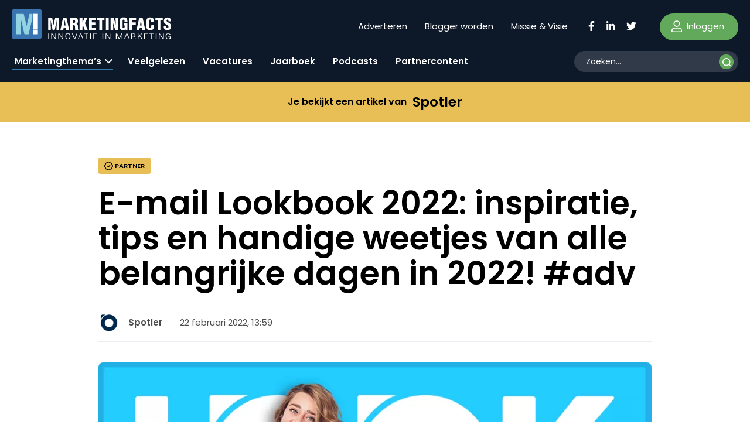

--- FILE ---
content_type: text/html; charset=utf-8
request_url: https://www.google.com/recaptcha/enterprise/anchor?ar=1&k=6Ld63DIUAAAAACsM1-GP2VEBZ_VXYKfMW-1CfdDh&co=aHR0cHM6Ly93d3cubWFya2V0aW5nZmFjdHMubmw6NDQz&hl=en&v=N67nZn4AqZkNcbeMu4prBgzg&size=normal&anchor-ms=40000&execute-ms=30000&cb=wj8aeijujgb0
body_size: 49478
content:
<!DOCTYPE HTML><html dir="ltr" lang="en"><head><meta http-equiv="Content-Type" content="text/html; charset=UTF-8">
<meta http-equiv="X-UA-Compatible" content="IE=edge">
<title>reCAPTCHA</title>
<style type="text/css">
/* cyrillic-ext */
@font-face {
  font-family: 'Roboto';
  font-style: normal;
  font-weight: 400;
  font-stretch: 100%;
  src: url(//fonts.gstatic.com/s/roboto/v48/KFO7CnqEu92Fr1ME7kSn66aGLdTylUAMa3GUBHMdazTgWw.woff2) format('woff2');
  unicode-range: U+0460-052F, U+1C80-1C8A, U+20B4, U+2DE0-2DFF, U+A640-A69F, U+FE2E-FE2F;
}
/* cyrillic */
@font-face {
  font-family: 'Roboto';
  font-style: normal;
  font-weight: 400;
  font-stretch: 100%;
  src: url(//fonts.gstatic.com/s/roboto/v48/KFO7CnqEu92Fr1ME7kSn66aGLdTylUAMa3iUBHMdazTgWw.woff2) format('woff2');
  unicode-range: U+0301, U+0400-045F, U+0490-0491, U+04B0-04B1, U+2116;
}
/* greek-ext */
@font-face {
  font-family: 'Roboto';
  font-style: normal;
  font-weight: 400;
  font-stretch: 100%;
  src: url(//fonts.gstatic.com/s/roboto/v48/KFO7CnqEu92Fr1ME7kSn66aGLdTylUAMa3CUBHMdazTgWw.woff2) format('woff2');
  unicode-range: U+1F00-1FFF;
}
/* greek */
@font-face {
  font-family: 'Roboto';
  font-style: normal;
  font-weight: 400;
  font-stretch: 100%;
  src: url(//fonts.gstatic.com/s/roboto/v48/KFO7CnqEu92Fr1ME7kSn66aGLdTylUAMa3-UBHMdazTgWw.woff2) format('woff2');
  unicode-range: U+0370-0377, U+037A-037F, U+0384-038A, U+038C, U+038E-03A1, U+03A3-03FF;
}
/* math */
@font-face {
  font-family: 'Roboto';
  font-style: normal;
  font-weight: 400;
  font-stretch: 100%;
  src: url(//fonts.gstatic.com/s/roboto/v48/KFO7CnqEu92Fr1ME7kSn66aGLdTylUAMawCUBHMdazTgWw.woff2) format('woff2');
  unicode-range: U+0302-0303, U+0305, U+0307-0308, U+0310, U+0312, U+0315, U+031A, U+0326-0327, U+032C, U+032F-0330, U+0332-0333, U+0338, U+033A, U+0346, U+034D, U+0391-03A1, U+03A3-03A9, U+03B1-03C9, U+03D1, U+03D5-03D6, U+03F0-03F1, U+03F4-03F5, U+2016-2017, U+2034-2038, U+203C, U+2040, U+2043, U+2047, U+2050, U+2057, U+205F, U+2070-2071, U+2074-208E, U+2090-209C, U+20D0-20DC, U+20E1, U+20E5-20EF, U+2100-2112, U+2114-2115, U+2117-2121, U+2123-214F, U+2190, U+2192, U+2194-21AE, U+21B0-21E5, U+21F1-21F2, U+21F4-2211, U+2213-2214, U+2216-22FF, U+2308-230B, U+2310, U+2319, U+231C-2321, U+2336-237A, U+237C, U+2395, U+239B-23B7, U+23D0, U+23DC-23E1, U+2474-2475, U+25AF, U+25B3, U+25B7, U+25BD, U+25C1, U+25CA, U+25CC, U+25FB, U+266D-266F, U+27C0-27FF, U+2900-2AFF, U+2B0E-2B11, U+2B30-2B4C, U+2BFE, U+3030, U+FF5B, U+FF5D, U+1D400-1D7FF, U+1EE00-1EEFF;
}
/* symbols */
@font-face {
  font-family: 'Roboto';
  font-style: normal;
  font-weight: 400;
  font-stretch: 100%;
  src: url(//fonts.gstatic.com/s/roboto/v48/KFO7CnqEu92Fr1ME7kSn66aGLdTylUAMaxKUBHMdazTgWw.woff2) format('woff2');
  unicode-range: U+0001-000C, U+000E-001F, U+007F-009F, U+20DD-20E0, U+20E2-20E4, U+2150-218F, U+2190, U+2192, U+2194-2199, U+21AF, U+21E6-21F0, U+21F3, U+2218-2219, U+2299, U+22C4-22C6, U+2300-243F, U+2440-244A, U+2460-24FF, U+25A0-27BF, U+2800-28FF, U+2921-2922, U+2981, U+29BF, U+29EB, U+2B00-2BFF, U+4DC0-4DFF, U+FFF9-FFFB, U+10140-1018E, U+10190-1019C, U+101A0, U+101D0-101FD, U+102E0-102FB, U+10E60-10E7E, U+1D2C0-1D2D3, U+1D2E0-1D37F, U+1F000-1F0FF, U+1F100-1F1AD, U+1F1E6-1F1FF, U+1F30D-1F30F, U+1F315, U+1F31C, U+1F31E, U+1F320-1F32C, U+1F336, U+1F378, U+1F37D, U+1F382, U+1F393-1F39F, U+1F3A7-1F3A8, U+1F3AC-1F3AF, U+1F3C2, U+1F3C4-1F3C6, U+1F3CA-1F3CE, U+1F3D4-1F3E0, U+1F3ED, U+1F3F1-1F3F3, U+1F3F5-1F3F7, U+1F408, U+1F415, U+1F41F, U+1F426, U+1F43F, U+1F441-1F442, U+1F444, U+1F446-1F449, U+1F44C-1F44E, U+1F453, U+1F46A, U+1F47D, U+1F4A3, U+1F4B0, U+1F4B3, U+1F4B9, U+1F4BB, U+1F4BF, U+1F4C8-1F4CB, U+1F4D6, U+1F4DA, U+1F4DF, U+1F4E3-1F4E6, U+1F4EA-1F4ED, U+1F4F7, U+1F4F9-1F4FB, U+1F4FD-1F4FE, U+1F503, U+1F507-1F50B, U+1F50D, U+1F512-1F513, U+1F53E-1F54A, U+1F54F-1F5FA, U+1F610, U+1F650-1F67F, U+1F687, U+1F68D, U+1F691, U+1F694, U+1F698, U+1F6AD, U+1F6B2, U+1F6B9-1F6BA, U+1F6BC, U+1F6C6-1F6CF, U+1F6D3-1F6D7, U+1F6E0-1F6EA, U+1F6F0-1F6F3, U+1F6F7-1F6FC, U+1F700-1F7FF, U+1F800-1F80B, U+1F810-1F847, U+1F850-1F859, U+1F860-1F887, U+1F890-1F8AD, U+1F8B0-1F8BB, U+1F8C0-1F8C1, U+1F900-1F90B, U+1F93B, U+1F946, U+1F984, U+1F996, U+1F9E9, U+1FA00-1FA6F, U+1FA70-1FA7C, U+1FA80-1FA89, U+1FA8F-1FAC6, U+1FACE-1FADC, U+1FADF-1FAE9, U+1FAF0-1FAF8, U+1FB00-1FBFF;
}
/* vietnamese */
@font-face {
  font-family: 'Roboto';
  font-style: normal;
  font-weight: 400;
  font-stretch: 100%;
  src: url(//fonts.gstatic.com/s/roboto/v48/KFO7CnqEu92Fr1ME7kSn66aGLdTylUAMa3OUBHMdazTgWw.woff2) format('woff2');
  unicode-range: U+0102-0103, U+0110-0111, U+0128-0129, U+0168-0169, U+01A0-01A1, U+01AF-01B0, U+0300-0301, U+0303-0304, U+0308-0309, U+0323, U+0329, U+1EA0-1EF9, U+20AB;
}
/* latin-ext */
@font-face {
  font-family: 'Roboto';
  font-style: normal;
  font-weight: 400;
  font-stretch: 100%;
  src: url(//fonts.gstatic.com/s/roboto/v48/KFO7CnqEu92Fr1ME7kSn66aGLdTylUAMa3KUBHMdazTgWw.woff2) format('woff2');
  unicode-range: U+0100-02BA, U+02BD-02C5, U+02C7-02CC, U+02CE-02D7, U+02DD-02FF, U+0304, U+0308, U+0329, U+1D00-1DBF, U+1E00-1E9F, U+1EF2-1EFF, U+2020, U+20A0-20AB, U+20AD-20C0, U+2113, U+2C60-2C7F, U+A720-A7FF;
}
/* latin */
@font-face {
  font-family: 'Roboto';
  font-style: normal;
  font-weight: 400;
  font-stretch: 100%;
  src: url(//fonts.gstatic.com/s/roboto/v48/KFO7CnqEu92Fr1ME7kSn66aGLdTylUAMa3yUBHMdazQ.woff2) format('woff2');
  unicode-range: U+0000-00FF, U+0131, U+0152-0153, U+02BB-02BC, U+02C6, U+02DA, U+02DC, U+0304, U+0308, U+0329, U+2000-206F, U+20AC, U+2122, U+2191, U+2193, U+2212, U+2215, U+FEFF, U+FFFD;
}
/* cyrillic-ext */
@font-face {
  font-family: 'Roboto';
  font-style: normal;
  font-weight: 500;
  font-stretch: 100%;
  src: url(//fonts.gstatic.com/s/roboto/v48/KFO7CnqEu92Fr1ME7kSn66aGLdTylUAMa3GUBHMdazTgWw.woff2) format('woff2');
  unicode-range: U+0460-052F, U+1C80-1C8A, U+20B4, U+2DE0-2DFF, U+A640-A69F, U+FE2E-FE2F;
}
/* cyrillic */
@font-face {
  font-family: 'Roboto';
  font-style: normal;
  font-weight: 500;
  font-stretch: 100%;
  src: url(//fonts.gstatic.com/s/roboto/v48/KFO7CnqEu92Fr1ME7kSn66aGLdTylUAMa3iUBHMdazTgWw.woff2) format('woff2');
  unicode-range: U+0301, U+0400-045F, U+0490-0491, U+04B0-04B1, U+2116;
}
/* greek-ext */
@font-face {
  font-family: 'Roboto';
  font-style: normal;
  font-weight: 500;
  font-stretch: 100%;
  src: url(//fonts.gstatic.com/s/roboto/v48/KFO7CnqEu92Fr1ME7kSn66aGLdTylUAMa3CUBHMdazTgWw.woff2) format('woff2');
  unicode-range: U+1F00-1FFF;
}
/* greek */
@font-face {
  font-family: 'Roboto';
  font-style: normal;
  font-weight: 500;
  font-stretch: 100%;
  src: url(//fonts.gstatic.com/s/roboto/v48/KFO7CnqEu92Fr1ME7kSn66aGLdTylUAMa3-UBHMdazTgWw.woff2) format('woff2');
  unicode-range: U+0370-0377, U+037A-037F, U+0384-038A, U+038C, U+038E-03A1, U+03A3-03FF;
}
/* math */
@font-face {
  font-family: 'Roboto';
  font-style: normal;
  font-weight: 500;
  font-stretch: 100%;
  src: url(//fonts.gstatic.com/s/roboto/v48/KFO7CnqEu92Fr1ME7kSn66aGLdTylUAMawCUBHMdazTgWw.woff2) format('woff2');
  unicode-range: U+0302-0303, U+0305, U+0307-0308, U+0310, U+0312, U+0315, U+031A, U+0326-0327, U+032C, U+032F-0330, U+0332-0333, U+0338, U+033A, U+0346, U+034D, U+0391-03A1, U+03A3-03A9, U+03B1-03C9, U+03D1, U+03D5-03D6, U+03F0-03F1, U+03F4-03F5, U+2016-2017, U+2034-2038, U+203C, U+2040, U+2043, U+2047, U+2050, U+2057, U+205F, U+2070-2071, U+2074-208E, U+2090-209C, U+20D0-20DC, U+20E1, U+20E5-20EF, U+2100-2112, U+2114-2115, U+2117-2121, U+2123-214F, U+2190, U+2192, U+2194-21AE, U+21B0-21E5, U+21F1-21F2, U+21F4-2211, U+2213-2214, U+2216-22FF, U+2308-230B, U+2310, U+2319, U+231C-2321, U+2336-237A, U+237C, U+2395, U+239B-23B7, U+23D0, U+23DC-23E1, U+2474-2475, U+25AF, U+25B3, U+25B7, U+25BD, U+25C1, U+25CA, U+25CC, U+25FB, U+266D-266F, U+27C0-27FF, U+2900-2AFF, U+2B0E-2B11, U+2B30-2B4C, U+2BFE, U+3030, U+FF5B, U+FF5D, U+1D400-1D7FF, U+1EE00-1EEFF;
}
/* symbols */
@font-face {
  font-family: 'Roboto';
  font-style: normal;
  font-weight: 500;
  font-stretch: 100%;
  src: url(//fonts.gstatic.com/s/roboto/v48/KFO7CnqEu92Fr1ME7kSn66aGLdTylUAMaxKUBHMdazTgWw.woff2) format('woff2');
  unicode-range: U+0001-000C, U+000E-001F, U+007F-009F, U+20DD-20E0, U+20E2-20E4, U+2150-218F, U+2190, U+2192, U+2194-2199, U+21AF, U+21E6-21F0, U+21F3, U+2218-2219, U+2299, U+22C4-22C6, U+2300-243F, U+2440-244A, U+2460-24FF, U+25A0-27BF, U+2800-28FF, U+2921-2922, U+2981, U+29BF, U+29EB, U+2B00-2BFF, U+4DC0-4DFF, U+FFF9-FFFB, U+10140-1018E, U+10190-1019C, U+101A0, U+101D0-101FD, U+102E0-102FB, U+10E60-10E7E, U+1D2C0-1D2D3, U+1D2E0-1D37F, U+1F000-1F0FF, U+1F100-1F1AD, U+1F1E6-1F1FF, U+1F30D-1F30F, U+1F315, U+1F31C, U+1F31E, U+1F320-1F32C, U+1F336, U+1F378, U+1F37D, U+1F382, U+1F393-1F39F, U+1F3A7-1F3A8, U+1F3AC-1F3AF, U+1F3C2, U+1F3C4-1F3C6, U+1F3CA-1F3CE, U+1F3D4-1F3E0, U+1F3ED, U+1F3F1-1F3F3, U+1F3F5-1F3F7, U+1F408, U+1F415, U+1F41F, U+1F426, U+1F43F, U+1F441-1F442, U+1F444, U+1F446-1F449, U+1F44C-1F44E, U+1F453, U+1F46A, U+1F47D, U+1F4A3, U+1F4B0, U+1F4B3, U+1F4B9, U+1F4BB, U+1F4BF, U+1F4C8-1F4CB, U+1F4D6, U+1F4DA, U+1F4DF, U+1F4E3-1F4E6, U+1F4EA-1F4ED, U+1F4F7, U+1F4F9-1F4FB, U+1F4FD-1F4FE, U+1F503, U+1F507-1F50B, U+1F50D, U+1F512-1F513, U+1F53E-1F54A, U+1F54F-1F5FA, U+1F610, U+1F650-1F67F, U+1F687, U+1F68D, U+1F691, U+1F694, U+1F698, U+1F6AD, U+1F6B2, U+1F6B9-1F6BA, U+1F6BC, U+1F6C6-1F6CF, U+1F6D3-1F6D7, U+1F6E0-1F6EA, U+1F6F0-1F6F3, U+1F6F7-1F6FC, U+1F700-1F7FF, U+1F800-1F80B, U+1F810-1F847, U+1F850-1F859, U+1F860-1F887, U+1F890-1F8AD, U+1F8B0-1F8BB, U+1F8C0-1F8C1, U+1F900-1F90B, U+1F93B, U+1F946, U+1F984, U+1F996, U+1F9E9, U+1FA00-1FA6F, U+1FA70-1FA7C, U+1FA80-1FA89, U+1FA8F-1FAC6, U+1FACE-1FADC, U+1FADF-1FAE9, U+1FAF0-1FAF8, U+1FB00-1FBFF;
}
/* vietnamese */
@font-face {
  font-family: 'Roboto';
  font-style: normal;
  font-weight: 500;
  font-stretch: 100%;
  src: url(//fonts.gstatic.com/s/roboto/v48/KFO7CnqEu92Fr1ME7kSn66aGLdTylUAMa3OUBHMdazTgWw.woff2) format('woff2');
  unicode-range: U+0102-0103, U+0110-0111, U+0128-0129, U+0168-0169, U+01A0-01A1, U+01AF-01B0, U+0300-0301, U+0303-0304, U+0308-0309, U+0323, U+0329, U+1EA0-1EF9, U+20AB;
}
/* latin-ext */
@font-face {
  font-family: 'Roboto';
  font-style: normal;
  font-weight: 500;
  font-stretch: 100%;
  src: url(//fonts.gstatic.com/s/roboto/v48/KFO7CnqEu92Fr1ME7kSn66aGLdTylUAMa3KUBHMdazTgWw.woff2) format('woff2');
  unicode-range: U+0100-02BA, U+02BD-02C5, U+02C7-02CC, U+02CE-02D7, U+02DD-02FF, U+0304, U+0308, U+0329, U+1D00-1DBF, U+1E00-1E9F, U+1EF2-1EFF, U+2020, U+20A0-20AB, U+20AD-20C0, U+2113, U+2C60-2C7F, U+A720-A7FF;
}
/* latin */
@font-face {
  font-family: 'Roboto';
  font-style: normal;
  font-weight: 500;
  font-stretch: 100%;
  src: url(//fonts.gstatic.com/s/roboto/v48/KFO7CnqEu92Fr1ME7kSn66aGLdTylUAMa3yUBHMdazQ.woff2) format('woff2');
  unicode-range: U+0000-00FF, U+0131, U+0152-0153, U+02BB-02BC, U+02C6, U+02DA, U+02DC, U+0304, U+0308, U+0329, U+2000-206F, U+20AC, U+2122, U+2191, U+2193, U+2212, U+2215, U+FEFF, U+FFFD;
}
/* cyrillic-ext */
@font-face {
  font-family: 'Roboto';
  font-style: normal;
  font-weight: 900;
  font-stretch: 100%;
  src: url(//fonts.gstatic.com/s/roboto/v48/KFO7CnqEu92Fr1ME7kSn66aGLdTylUAMa3GUBHMdazTgWw.woff2) format('woff2');
  unicode-range: U+0460-052F, U+1C80-1C8A, U+20B4, U+2DE0-2DFF, U+A640-A69F, U+FE2E-FE2F;
}
/* cyrillic */
@font-face {
  font-family: 'Roboto';
  font-style: normal;
  font-weight: 900;
  font-stretch: 100%;
  src: url(//fonts.gstatic.com/s/roboto/v48/KFO7CnqEu92Fr1ME7kSn66aGLdTylUAMa3iUBHMdazTgWw.woff2) format('woff2');
  unicode-range: U+0301, U+0400-045F, U+0490-0491, U+04B0-04B1, U+2116;
}
/* greek-ext */
@font-face {
  font-family: 'Roboto';
  font-style: normal;
  font-weight: 900;
  font-stretch: 100%;
  src: url(//fonts.gstatic.com/s/roboto/v48/KFO7CnqEu92Fr1ME7kSn66aGLdTylUAMa3CUBHMdazTgWw.woff2) format('woff2');
  unicode-range: U+1F00-1FFF;
}
/* greek */
@font-face {
  font-family: 'Roboto';
  font-style: normal;
  font-weight: 900;
  font-stretch: 100%;
  src: url(//fonts.gstatic.com/s/roboto/v48/KFO7CnqEu92Fr1ME7kSn66aGLdTylUAMa3-UBHMdazTgWw.woff2) format('woff2');
  unicode-range: U+0370-0377, U+037A-037F, U+0384-038A, U+038C, U+038E-03A1, U+03A3-03FF;
}
/* math */
@font-face {
  font-family: 'Roboto';
  font-style: normal;
  font-weight: 900;
  font-stretch: 100%;
  src: url(//fonts.gstatic.com/s/roboto/v48/KFO7CnqEu92Fr1ME7kSn66aGLdTylUAMawCUBHMdazTgWw.woff2) format('woff2');
  unicode-range: U+0302-0303, U+0305, U+0307-0308, U+0310, U+0312, U+0315, U+031A, U+0326-0327, U+032C, U+032F-0330, U+0332-0333, U+0338, U+033A, U+0346, U+034D, U+0391-03A1, U+03A3-03A9, U+03B1-03C9, U+03D1, U+03D5-03D6, U+03F0-03F1, U+03F4-03F5, U+2016-2017, U+2034-2038, U+203C, U+2040, U+2043, U+2047, U+2050, U+2057, U+205F, U+2070-2071, U+2074-208E, U+2090-209C, U+20D0-20DC, U+20E1, U+20E5-20EF, U+2100-2112, U+2114-2115, U+2117-2121, U+2123-214F, U+2190, U+2192, U+2194-21AE, U+21B0-21E5, U+21F1-21F2, U+21F4-2211, U+2213-2214, U+2216-22FF, U+2308-230B, U+2310, U+2319, U+231C-2321, U+2336-237A, U+237C, U+2395, U+239B-23B7, U+23D0, U+23DC-23E1, U+2474-2475, U+25AF, U+25B3, U+25B7, U+25BD, U+25C1, U+25CA, U+25CC, U+25FB, U+266D-266F, U+27C0-27FF, U+2900-2AFF, U+2B0E-2B11, U+2B30-2B4C, U+2BFE, U+3030, U+FF5B, U+FF5D, U+1D400-1D7FF, U+1EE00-1EEFF;
}
/* symbols */
@font-face {
  font-family: 'Roboto';
  font-style: normal;
  font-weight: 900;
  font-stretch: 100%;
  src: url(//fonts.gstatic.com/s/roboto/v48/KFO7CnqEu92Fr1ME7kSn66aGLdTylUAMaxKUBHMdazTgWw.woff2) format('woff2');
  unicode-range: U+0001-000C, U+000E-001F, U+007F-009F, U+20DD-20E0, U+20E2-20E4, U+2150-218F, U+2190, U+2192, U+2194-2199, U+21AF, U+21E6-21F0, U+21F3, U+2218-2219, U+2299, U+22C4-22C6, U+2300-243F, U+2440-244A, U+2460-24FF, U+25A0-27BF, U+2800-28FF, U+2921-2922, U+2981, U+29BF, U+29EB, U+2B00-2BFF, U+4DC0-4DFF, U+FFF9-FFFB, U+10140-1018E, U+10190-1019C, U+101A0, U+101D0-101FD, U+102E0-102FB, U+10E60-10E7E, U+1D2C0-1D2D3, U+1D2E0-1D37F, U+1F000-1F0FF, U+1F100-1F1AD, U+1F1E6-1F1FF, U+1F30D-1F30F, U+1F315, U+1F31C, U+1F31E, U+1F320-1F32C, U+1F336, U+1F378, U+1F37D, U+1F382, U+1F393-1F39F, U+1F3A7-1F3A8, U+1F3AC-1F3AF, U+1F3C2, U+1F3C4-1F3C6, U+1F3CA-1F3CE, U+1F3D4-1F3E0, U+1F3ED, U+1F3F1-1F3F3, U+1F3F5-1F3F7, U+1F408, U+1F415, U+1F41F, U+1F426, U+1F43F, U+1F441-1F442, U+1F444, U+1F446-1F449, U+1F44C-1F44E, U+1F453, U+1F46A, U+1F47D, U+1F4A3, U+1F4B0, U+1F4B3, U+1F4B9, U+1F4BB, U+1F4BF, U+1F4C8-1F4CB, U+1F4D6, U+1F4DA, U+1F4DF, U+1F4E3-1F4E6, U+1F4EA-1F4ED, U+1F4F7, U+1F4F9-1F4FB, U+1F4FD-1F4FE, U+1F503, U+1F507-1F50B, U+1F50D, U+1F512-1F513, U+1F53E-1F54A, U+1F54F-1F5FA, U+1F610, U+1F650-1F67F, U+1F687, U+1F68D, U+1F691, U+1F694, U+1F698, U+1F6AD, U+1F6B2, U+1F6B9-1F6BA, U+1F6BC, U+1F6C6-1F6CF, U+1F6D3-1F6D7, U+1F6E0-1F6EA, U+1F6F0-1F6F3, U+1F6F7-1F6FC, U+1F700-1F7FF, U+1F800-1F80B, U+1F810-1F847, U+1F850-1F859, U+1F860-1F887, U+1F890-1F8AD, U+1F8B0-1F8BB, U+1F8C0-1F8C1, U+1F900-1F90B, U+1F93B, U+1F946, U+1F984, U+1F996, U+1F9E9, U+1FA00-1FA6F, U+1FA70-1FA7C, U+1FA80-1FA89, U+1FA8F-1FAC6, U+1FACE-1FADC, U+1FADF-1FAE9, U+1FAF0-1FAF8, U+1FB00-1FBFF;
}
/* vietnamese */
@font-face {
  font-family: 'Roboto';
  font-style: normal;
  font-weight: 900;
  font-stretch: 100%;
  src: url(//fonts.gstatic.com/s/roboto/v48/KFO7CnqEu92Fr1ME7kSn66aGLdTylUAMa3OUBHMdazTgWw.woff2) format('woff2');
  unicode-range: U+0102-0103, U+0110-0111, U+0128-0129, U+0168-0169, U+01A0-01A1, U+01AF-01B0, U+0300-0301, U+0303-0304, U+0308-0309, U+0323, U+0329, U+1EA0-1EF9, U+20AB;
}
/* latin-ext */
@font-face {
  font-family: 'Roboto';
  font-style: normal;
  font-weight: 900;
  font-stretch: 100%;
  src: url(//fonts.gstatic.com/s/roboto/v48/KFO7CnqEu92Fr1ME7kSn66aGLdTylUAMa3KUBHMdazTgWw.woff2) format('woff2');
  unicode-range: U+0100-02BA, U+02BD-02C5, U+02C7-02CC, U+02CE-02D7, U+02DD-02FF, U+0304, U+0308, U+0329, U+1D00-1DBF, U+1E00-1E9F, U+1EF2-1EFF, U+2020, U+20A0-20AB, U+20AD-20C0, U+2113, U+2C60-2C7F, U+A720-A7FF;
}
/* latin */
@font-face {
  font-family: 'Roboto';
  font-style: normal;
  font-weight: 900;
  font-stretch: 100%;
  src: url(//fonts.gstatic.com/s/roboto/v48/KFO7CnqEu92Fr1ME7kSn66aGLdTylUAMa3yUBHMdazQ.woff2) format('woff2');
  unicode-range: U+0000-00FF, U+0131, U+0152-0153, U+02BB-02BC, U+02C6, U+02DA, U+02DC, U+0304, U+0308, U+0329, U+2000-206F, U+20AC, U+2122, U+2191, U+2193, U+2212, U+2215, U+FEFF, U+FFFD;
}

</style>
<link rel="stylesheet" type="text/css" href="https://www.gstatic.com/recaptcha/releases/N67nZn4AqZkNcbeMu4prBgzg/styles__ltr.css">
<script nonce="N_LQ3BaQtSMYdSM0gwSf2g" type="text/javascript">window['__recaptcha_api'] = 'https://www.google.com/recaptcha/enterprise/';</script>
<script type="text/javascript" src="https://www.gstatic.com/recaptcha/releases/N67nZn4AqZkNcbeMu4prBgzg/recaptcha__en.js" nonce="N_LQ3BaQtSMYdSM0gwSf2g">
      
    </script></head>
<body><div id="rc-anchor-alert" class="rc-anchor-alert"></div>
<input type="hidden" id="recaptcha-token" value="[base64]">
<script type="text/javascript" nonce="N_LQ3BaQtSMYdSM0gwSf2g">
      recaptcha.anchor.Main.init("[\x22ainput\x22,[\x22bgdata\x22,\x22\x22,\[base64]/[base64]/[base64]/bmV3IHJbeF0oY1swXSk6RT09Mj9uZXcgclt4XShjWzBdLGNbMV0pOkU9PTM/bmV3IHJbeF0oY1swXSxjWzFdLGNbMl0pOkU9PTQ/[base64]/[base64]/[base64]/[base64]/[base64]/[base64]/[base64]/[base64]\x22,\[base64]\\u003d\\u003d\x22,\x22w5/Dv8KRV1nCosKqw7XDqyLChXrDkwTCjTc7wq3Cq8Kaw77DlzcaN0dPwpxSdsKTwrY2wrPDpz7DvSfDvV5lRDrCtsKVw5rDocOhZQTDhHLCulHDuSDCq8KIXsKsBsOzwpZCLcKSw5BwfsKzwrY/YMOpw5JgRU5lfELCtsOhHRDCijnDp2XDoh3DsEJFN8KEWAoNw43DrcK+w5FuwpF4DsOybgnDpy7CtsKQw6hjdmfDjMOOwro/csORwq/DqMKmYMOowrHCgQYJwr7DlUlxMsOqwpnCpsO+IcKbEMODw5YORcKDw4BTdcOiwqPDhTfCpcKeJWvCvsKpUMOGC8OHw57DtMOJcizDm8O1woDCp8ORYsKiwqXDr8OSw4l5wrQtExsWw69YRnggQi/DsW/DnMO4IMKNYsOWw7AvGsOpGcKAw5oGwpDCksKmw7nDlxzDt8OoccKQfD9FTQHDscO3HsOUw63DqcKKwpZ4w4DDuQ40O1zChSYkRUQACX0Bw74IOcOlwplQJBzCgCnDlcOdwp1jwqxyNsK3D1HDozEWbsK+XCdGw5rCpsO0d8KaVntEw7tLGG/[base64]/CrsKDw5rDsR40dHcTw4FjwqzDmMKAwosVGMOxwo7Dng9SwrrCi1XDkzvDjcKrw6QFwqgpWmpowqZTIMKPwpIMW2XCoBjCnHR2w6xRwpdrJHDDpxDDksKTwoBoJ8Oawq/CtMOtWzgNw7RwcBM3w7wKNMKEw5Rmwo5ZwrI3WsKgAMKwwrBQUCBHMU3CsjJRF3fDuMK7J8KnMcO6GcKCC1Q+w5wTTTXDnHzCtMOZwq7DhsOlwrFXMmnDmsOgJm/[base64]/DpsOmw5Q3TSwMPF7DrMKNw63CjRl4w7Buw4YqOB/Cp8OVw77CvsKUwokYPsKswrnDgXfCqcKLPBtJwqzDkFoxL8Kiw4M7w4cQb8KfTQ1CaVtkw59mwrPCoStPw4/CocKpOFfCl8KLw7PDhsOwwrjDosKrwpVkwrJew7rDqmxUwq/DlHkTw5DDvMKMwpNHw6bCoRATwoTDjXzCo8K2w5Mjw6QtccOOKXJNwp3DgzzCjlXDk1PCoX7ClcKqBmJzwrQqw43CnSvChcKqwosxw4tkfsOXwqXDpMKuwp/CiQQGwq7DhsOHNiM1wo3CgBZKYVphwojCqWw+OFPCvT7CtFbChcOMwofDsnXCsS3Dn8KABX9owpfDg8OKwrPDksOZIMKOwqw/VzvDhTUCwr/DmWcYY8OAZsKTbi/Cg8KuDsONWsKRwqhuw5bComfCjcKOVsKeVcOIwqBgAMOHw6pRwrbDi8OKVU8Hc8Okw7lkRcK/UEzDuMOhwpRceMOVw6HCpQPCjiVjwrVuwo9UbsKKXMKNOgHDoVU/VcKMwpDCjMKsw6XCocOZw6rDqxHDsTvCqsKFw6jChMKjw5fCjjPDpsKaE8OdRXvDkcOHwqrDs8OCwq/CsMOZwq85QMK/[base64]/DjlfDnsOKIcKuwpMTwqjCtMKGwoDDqmhEM8KBL8KOwq3CmsO7JDdQC2PDklguwpvDkndyw5XCg3LCknx9w78dJmzCm8OQwpoGw4DDgmJPJ8KvAcKiNcK+XCNVPcK6WMO8w6ZXXj7DiW7CvcKVZVhjAS1jwqw/A8K0w5Ztw6TCj0F6w4DDvwXDmcO/w6fDiyjDlD7DrRdTwovDhQoAfMONG2TCgBTDocKkw7MfLRl5w6c3FcOjXMKdI2QjCDXCtVHCv8KsH8OMIMOzWlvCtMKaSMO1V23CtybCjMKSBMOywrTDgigicDcJwpzDj8KUw4DDgMOYw7jCtMKcWQlfw4jDjmTDhcOHwqQPYFjCm8OlZQ9GwpLDk8KXw4gAw7/[base64]/Eismw60mIlzDqDdMKwfCtXJzwrRYwr9WBsOmYMKJwo3DgsORacOkw60bOigfa8K3wpbDtsOKwowZw4grw4rDvsO0XMOowoRfUsKYwoRcw4PCrMKNwohKBcKUNsO2KMONw7Rkw55Uw7tww6zCsgsbw5/CosKHw7dIKcKRDTLCp8KLYgTCj1/Dm8O8wp/DsC1+w4PCt8OgZsOMTcOxwopwZX52w5nDhcO5wroYcEXDrsKmwpLCl0gdw7vDpcOXUknDrsO3CTbCu8O5OSfCv3kuwrnDtg7DsXNKw49ZZsKCBWMkwp3CpsKxwpPDk8Kqw4fCtnhELMOfw5rCr8KkaBZEw4PCtWZzw6nChU1sw6fCgcOCVT/Dq1fCpsKvDkZ3w4TCk8Osw6stwpnCrMOiwo50wrDCvsOIKEljNF9IEsOhwqjDsUM0wqc8M0rCscOpRsKnTcO/ZTE0wqrDuQN2worCowvDjMODw7UMQsOvwpR6YMOnfMKQw4BVw6XDgsKNaQjCiMKawq/CicOfwrPCt8KedBUgw5QvfV7DtsOrwpnCpcOmw6/[base64]/CrU/[base64]/CjsOPwrEAcGjCkMKwwq/CmMOSMznDjsOewp7DrsKdIA/Dk0IhwqkMZsKiwqPDvxtkw6ZnesKmcVIIaVtEwqrDtmwsF8OJRsKRBH4/dUJkMsOgw4zCn8K5IcKQKz1wAn7CuHw7cy7DssKawo/Cv17CqHzDscOPwobCgA7DvjbCosOmPsKyPcKgwobCiMOqIsOPOsOdw5/[base64]/CiW98YcOvwopfwo3CusOyw6Rqw79vwpvDsElNaWrCiMOsBThFw6LCucOtOht5wrbDrGvCiRklMgvCuUs/[base64]/Dh8KDw47Dj1fDqcKZw6zDpW3Cn8Oxw4HCosOdWGnCvsK1C8OmwrgvAsKSGcOHVsKkOV0XwpE2T8OJPEXDrU3Di1HCpcOpXBPCrkLChcOhwozCnl7Cg8Ouwq81C3MrwoZ1w4UUwqTDn8KAWMKXbMKEPz/[base64]/[base64]/w4YRMgBcJ2ZSMcKMFcORwqgmwqgFw7F3RsO/[base64]/DlmvDjArDmGjDn8Osw518w4fCijzCu0k7wq1cw5Bse8OaS8OEw5Evwr5ewrXDjA/DkVVIw5XConvDiWLClhZfw4LDj8KjwqF7ez/CogjCgMOFw402w5rDscKOw5DCoEjCu8KVwpXDrMOtw6o3CAbDtizDjSg9PXzDiGkiw7Ecw4XCh33ClGHCuMKNwo3DpQh7wpHCscKcwr4TY8O5wpNgMHLDnm1kb8K8w6kvwqDCg8Kmwq/DvMORezPDo8OkwrDCo0vDqMKnZcKew4fCjcOewq3CgjggEMK2QG1Qw4t+wq9ewqdjw6wEw4TCg1kCN8KlwrR6w4UBG3Uow4zDlgXCuMO8wrjCoRLCisOow4/[base64]/DsjrCjMKVw65Wwp/[base64]/Dq8K9BMKoLsKCw7ROw71rwq7Cp1PCj8OsO1g0TiXDuXvCmkMwSVkgfT3DkQTDunfDkMOYBTUEccOYwozDhV/DvjPDicK8wp7Cv8OMwrhJw7FWXG3DqmjCsQ3DngnDggHCpcO0EMKHesKMw7fDgWEubH7CpMOUwrkvwr9oZzXCkz85RyZQw5xFPysYw59/w73DnsOMwqxtY8KXwosfFmR/[base64]/DmsKKd1fDkT0dwrHCrMOEwrPChcKrECEswq5bwrfDvRIdBcOcw4bClQIewp1Tw7YXFcOLwr7CslclUg9vOMKCZ8OAwpQ6OMOYUyvDhMKKJ8O5KcOlwo8ATcOgasKNw4VSSwbCqxrDuB5qw6lpXFjDj8KeZcKSwq40V8KCcsKaNhzCmcOtVsKVw5/Cu8KlJGNOwqBvwoXDmkVzw6PDkTJWwpPCgcKFR1lJLRssXsO7Q1/[base64]/DjMOtaMOvAcOvdsKiURhQw79uI8O6KSvDvsOHeHjCkn7DmRYbAcODw7ggwrZ/wqF2w7xMwolmw5x9IngkwoYRw4AVXULDnMKbCsOMWcKLJcKtbMOdfHrDngokw55gchbClcOrGyAMXMKCBBfDs8ONe8O/wpTDocKjTVPDisKvXy3CqMKJw5XCqMOGwoAPbcKSwog3LwXCn3fDsUfCosOQT8KQfMOiQVcEwpXDng4uwr3CuHUOesOKw49vWCcQw5vCjsOaHcOpdAEmWU3DpsKOw5VZw6zDikrCp3jCnFjDm0hKw7/[base64]/DucO2w6LDo8OhfCDDoF5GSVvDp3APUDwuIMOTw5UiPsK2b8OaFMOXw4E3FMK5wo4Ua8KqbcKkb2sDw63CsMKoVMOTDTQbc8Oda8OfwofCuTUmQwtgw6FWwpHCg8KWw5g4SMOqLMOew7Adw5/[base64]/wpfDs8OgwrgXw4nCvsOAwoPCncOQYCQkSTfDjsKZPcKcXATCrAFxGH3CtBhSw7DCiDPCrcORwp8dwoowVGU8VsKLw54hAXBIwoTCiixhw7rDmsORahdYwogbw7/[base64]/CgcK0w6/Cp8OUHsO8KyNNT8KuAy8pwqdVwpnDkz1Mwqhiwr0YTAfDssK1w7JKD8KJwrbCgCIMU8ODw7/CnXHCoSByw40fwoJNFMKBUDkowrjDqMOIGFlRw6U8w5/DoC1iw77CgxBcUhbCsT04YMOtwoXDmU96V8OTcVMBE8OnMA01w7nCi8KzIiXDi8OEwqXCixMEwqTDocOtw7Y3w7nCpMOuN8OxTX5OwrTDqDjCnXVpwqnDlQs/wrbDscK2KnEmAMK3BDcQLG7CusKgYMKcwoXDgMOmVn48woNlIcKuUMOWE8OMAMK+DMOHwr/[base64]/Cm1PDo8O2w4PCksKpw5vDqMOhw6EPwo9YZ8OTwqhocx/[base64]/[base64]/Dr8OZwo9TJ8K5clIdGcOaeMOAwrY3U8KHeRrCosKcworDscOhJcOSeC/[base64]/[base64]/CqW3CtcKFQMKYZ8KCw51JwoPDlRpyw6zDgMOsw5bCkW/CuMONNcOoPnQXNT8xJBVNwpUrTcK3OsK1w4XCtsONwrDDrWnDk8OtKWrCnwHCmsKdwpM3ExcRw75Jw5Zew7vCh8O7w7jCvsKZUcOAIHs6w5ZTwotNw4NOw4HChcOcLhnDssKxPWzCgy/DhTzDs8Onw6bChsO9WcKOc8O4w4JqAsOoGcODw74PVSXDtmDDucKgwo/Cm2JBCsKHw5hDbyMQTzsZw7/CswvCv14gdHDDslvCncKMw43DncKMw7bCoGNnwqfDlVjDtcO6w4/[base64]/CucKIJiE6asO1w7zDnMOhbERNwojChgLDm8KWw4bChMOqw55iwq7CoAF5wqhTw55Gw7sRTHnCh8K3wq8fwq9ZJho/w5UZNcO5w4DDkCUEIsOrVsKbJsOgwrzCi8OrA8OhDsK1w6DDuBPDvmXCkwfCnsKCw7PCp8KXNHnDin1nLsOcwq/[base64]/Dl8OFOCwyVCh/UTd4EsOxH1rDkSnDrUQuwpjDjW1yw5wDwobCi2LDiDJeCWrDjMOKQWzDoXUbw5/DtS/Ch8ORcsK/KghXwq/Dn2rCknREwp/Cg8OYNMOrKMOQwo7Dv8OfU2N6a23Ch8OoQDXDm8ObOcKrV8KYbyjCpVJdwqvDkGXCs3LDpH46woHDkcKGwr7Dl1hKYsOaw60HA0Yaw4F5w7EoOcOEw5YFwrRVCV9+wqhHSMKCw7LChsOZw44GbMOQwrHDosKBwqk/PwvCsMK5ZcKVaz3DrwkewrfDmRTCkTENwrnCpcKZWcKPJS/CqcKUwpJYCsOjw6zDliouw7QBecO6F8OLwqDDmsOBFcKbwpBBDMKbBsOdH0JxwpXDrynDjDTDrTHCnFXCjgxbSHQ8VHV1wofDisODwpB2WsKle8KMw7vDnkLDocKHwrAjBMK/Z1lAw4Qjw6MFNcOrPDY9w6hwB8KwS8OJTQbCgG9TVsOuJVfDtTRdBsO3b8OYwqZMFsKgY8O8asOfw649SRUXaz/CsUnCjTbDrXZqCwLDnsKRwrPDm8O6PQ3CnBzCmMOdw4rDhgHDscO1w6ldVQ/DgVdAcnLChsKPU0JLwqHCmsKsaBJ3Q8KfZlfDs8KwQ2vDhMKvw51rDFgEGMOAIcOOCS1nbEPDuCfDgS8Qw4vCk8KXwo8cCF3DmlcBH8KHw4jCmQrCjUDChcKJdsKkwpUPPsKkZFdJw4A8G8O/dUBiwp3DkDcAJXYFw6rCpFZ9woQFwrpDWHIvDcKRw6tAwpgxTMKjw4MXOMK4KsKGHCTDhsOdYQVsw6bCgMOtYl02FjfDu8ODw7hlWnYawokLwoLDj8O6RsOtw6szwpfDjljDjcKLwp/[base64]/HAXCr1rDmkYEagjClsOBw7zDkWEjZWILCcKJwr4ywpFpw5XDk0EMDwDCii7DlsKRdCzDscO2wqcqw44/w5IxwoVac8KbZFxOfMO9wo/CgmkYw5LDi8OmwqJMLsK8DsOyw64+wo7CjxPCnsKEw43Co8OSwrk/[base64]/Ds1bDn1sZQMOzw440wrFewrJ5a0rCtcOpUGYvEsKUUW4uwqgOGnLCqsKRwrEYYsOOwp84wqfDlMK3w5kvw4vCqSTCkMOQwrwow5fCjsKhwpNewpkeR8OUFcKdCSNNwrHDrMOow7XDrlLDrycvwojDpVo7LMOBE04tw7E3wp9OIC/[base64]/w7hrw6fDqnQpw5XDiD1TQsOKwozCp8OEM2zCjcKhC8OUI8O+EzkIN3XCjcKNV8Kkwqpnw6vCmQdKwrQRw7bCnMKCaE5GbGw9wrzDsFrCmGDCs2bDs8ObGsK9wrLDrS/DsMKjdgnDmzQvw419ZcKKwqzDg8OpNMOBwofChMKXBT/CrlvCkjXCmHnDtRsMw5QEYcOUF8K5w4YKfMK5w7fCgcKdw65RIUrDo8OVPmhGD8O9dMOkEg/CgGnCrsO5w4oJOnrCsDJ+wqQxOcOOdG9ZwrrCk8ONBcO5wr7CsFgEAcKnASsTXsOsfhTDp8OES1rDqMOWw7ZTUMOCw57DtcOcF0IjaRPDhlETRcKRfTXCkcKJwpjCicOJH8Oww4lyMcKeUMKYT0U/[base64]/DjgcdDcO+M8Kuw63Dg8OfwrnDgsKewr8scMOuwqPCpcKkYMKiw6Qkb8K+w6rChcOuTcOROhLCjzvDosK1w40EWFAzXsK+w7zDpsK8wpROwqcKw5t6w6tLwpU5wpxcCsKaUAUnwp3DncOgw5PCi8KzWTU1wrvCm8OXw7FnUD/CsMOAwrIUb8KufTpRKMKgJydrwptyMsOtPBFcZMOcwqJaLMOpdB3CqXM3w59gwrfDv8OUw7rCo3PCmcK7P8KHwr3CucKrVgHDs8KiwqTCmgfCllkMw4nDritew58MTx7CjsOdwr3DiU3CgUfCt8K8wqFfw4M6w6g+wqcgwpHDt20vEsOhPcOyw67CkiJyw4B/wol4HsO/w6vDjQLCgcOCC8OmXMKgwoLClnXDqg5kwrzCisOew78jw712w6vCgsKJdjjDrmB/OmLClhvCgSbCtR5VLEHDq8ODDBYlwq/Ci3LCucOKFcKWT1oxWsOpfcK4w63CpH/Cq8KWO8Oxw53Cg8OSw5tCDgXCncK5wqYMw4/DqcOATMKnUcK/wrvDrcOewqssesOOacK0U8Okwp5Bw4R4YhtIRxzDlMK4BVHCuMKsw5Fjw6zCmMO1SGTDhQ1zwqPCsx4XGnUrdcKPe8KdHk1Bw6jDqXwSw43CgC9oLcKSaw3DncOkwpR4wqpVwpEjw6bCmcKGwoPDqk7CnBF4w7tyasOvF2TDoMOJAMKxBTbDvww6w5nCkWzCi8Ofw6/CumNSGQ7DosKpw4BtLsKWwodew5jDuT3DnwwKw4QDw6IkwoXDihNWwrIkNMKIWyFKRyTDmsO+fwPCqsOmwqVjwpYswq3CqsOjwqc3WMO9w5ooJB3DnsK0w7ATwoMgcMOUw49mLcKnwoTCjWLDjmfChsOAwowAZnYkw4RnX8KgN0IDwoc1A8KQwozChEA/KcKca8KFZ8KDOsOtPjPDumvClsKeUMK6URxGwoNVGA/Dm8K2wogQWsK0IsKBw6nCowXCpTvCqVh8E8OHI8KSwrnCt03CqCdvKT3DjhwbwrBmw59aw4LDskXDm8OFCR7DmMOCwq9eQsKYwqvDuFjCgcK1wrkJw5FeWsKFPcO3F8KGT8OnNsO+dlnClEjCtcO1w73DlzPCqyEMw6MJL3zDlMKvw7DDnMOhbU/CnkXDgcKpw6DDmHFoU8KDwpJLw4XDlCHDq8K4wpYUwrUTRGfDvk0HUSHDgsOkScO9A8KDwoLDriwKIMOuwqAHw5/[base64]/XMOEJ8OZQ8Oow4cJw6/Dn8OmJsOrNMO/[base64]/[base64]/DlMKfU8KSw64XK8KXBMKFwpgRwpcTQMKOw50Swq7DskAweVkAwqXDqEjCpMKaO3vDucKowrMqw4rCr0XDmUNjwpMzWcKNwqoLw44jFGHDjcKnwrcUw6XDgh3DgCl6EF/DucK7DAUtwpw3wqFrdCHDgAnDl8OJw64kwqrDuEIlw5tywoFAGnLCgsKBw4EwwocVwpJPw6BOw45Cw60HPRFjw5zChQPCp8OewrrDsGd9LsKgw77CmMKxH1ZNMWrCqsOAbznDuMKtMsORwqzCoD8mBsK7wqMWA8Onw4BpT8KPAcK+U3F7wrTDjsOiw7XCgFMrwrx2wr/CnSLDucKBeAVww4xRw6VXAC7Dm8OuelLCrhgJwplEw7sYScOtbS4Pw4zCvMKyNcO4w5RNw5J+KzkYZzPDrV92IcOoZ2rDg8OIfcKFYVYQccOjDsOYw5/DlT3DgcOZwo4rw5AZG0RDw57CtSozXMOawr0/wq/CvsKbCXscw4fDrxc9wrLDugN3IGzDq3/Dl8OGc2how4LDvcO2w50IwqDDpmHCiDXCnH7DpkxzLRXDlsKpw7BXIsKrPSxtw54pw5sxwqDDtC8KMcOAw4/DosOuwqDDv8KeZsKxMMKaOMO6bsKQE8KGw5fCrsOkasKFaltrwpDDtMKeFsK0XsOabCDDojPCgcOiwojDqcODPzJ7w4fDnMO4wp9fw7vChsOIworDpMKDKhfCk1LCukjCpGzDssKEbl3DsF5YRcOSw78/[base64]/N8O7w5DDrVdqwqw8wqrCl3HCvBXCkSUWTljCnsOhwrfCgcKUbmDCvsO5SA81GyYlw5LDlMOyZcK0PRrCm8OCICRMciUew4Q3c8KBwp/Cn8KCwo5pQMOmA24Xwp/CsCZaR8KEwq3Cm08bTzdRw4TDiMOEdsO4w7XCpVdGK8KbWHzDgE/CnG5Aw7MmP8KsRMO6w4HChzrDnH0fEMO7woBRasOZw4TDpcKJwrxBEGNJwqDCo8OXbCxITiXChwVcZcOaQsKSPGxTw6LDpgzDgsKmVcOFasKkNcO7YcK+DsO3wp95wpw4IDPDqCtBKnvDrgrDvAMtw5Y2KQBUQxMoHiXCl8OOQMO/[base64]/ChsK7wpjCr3XDuyjDtMOxwoAVw5vCocKpIkXDkWnClDjDvMKqwoHDn0vDhFUkw5hgPMKjV8ORw6bDmx/Cu0LDjR3CiRlXIAZQwq9Jw5jCnTk1aMORA8OhwpdlXT0jwqA7SSXDnC/[base64]/w4ZnbMOpd3ZqwpPDlUdxWsKdBAjDpG7CvsOew7zCn2AeQMOEF8KLHiXDv8KTLRbCt8Oia0rCnMOOd2fDmMOfPFrCoFTChVvCnUjDoyjCsWIpwr7CscK8acKdw4cswpFCwpvCpcKWMnpXNhBYwp/DjMKhw5cMwoPCqmPCkEAWA0XCp8KaXRzDmcK2B0HDkMKoUAjCgjzDu8KVOCvCkC/[base64]/CsmISw7ZgPHTClB8PDnHDvsKKD8O8w4LDgQw3w4gDw5kxw6XDlz4Zwq7DtcOnw7BTwqvDgcKnw4k/eMOFwqLDuDUVSMO4K8ODLyQLw6B+VTHCn8KaX8KJw6E3dsKRUXHCkhPDt8KSwqDDgsOiwrUxf8Knf8Ktw5PDhMKMw5k9w5bDthrDtsK7wo8zET13eE06wpHChsKXWMOhVMKpImjCgyfDtMOWw5sPwrMoBMOocztRw7rClsKBW2xYXTjCjsORPE/DgFNLOcKjL8KHXlg4woTDs8KcwofCoCtfB8OQw6fDncKhw6Uxwo9Zw49vw6LDr8OGXcK/PMONw4FLwqUYDcOsIUYdwovChSE7wqPCsyJNw6zDqA/[base64]/[base64]/Dl8O8AcOSXsKpQcKvbHUfwol4w6PDo1nDjwXCrGsjecK5wotfMsOpwoJfwrHDhXTDhm0xwo3Dm8KQw5PCgsONUMO2wo3DjsOgwodzZcKGeTZuwpPCv8OhwpnCpV8iLCgnJsKXJk3CvMKNXgPCisKrw4nDnsKBw4fCicOfcsKtw7DDrsOsMsOoYMKowqU2IG/[base64]/w73CksOBw7TDhMOdwoEMRMKEwrxMKMKYw5bCqUDCqcOpwprCn3Jqw4zCmWjCmRPCmsKWVXrDqyxqwr7CmwcSw7/Dp8Kxw7TDsxvChcOuw7BwwpnDvVbCh8KhMTB6w7jDgTbDvsO2XsKNeMOtaRLCqVd0dsKNbMOSKAzCmsOiw6t0QF7DoFsOYcK8w67DmMK3W8O9fcOMBcKww6fCj2nDo1bDl8KzccK7wqZkwoHDkzJJclLDhzrCvU1/[base64]/Dm8KSw5HDpsOeBDtiGCrDt8O4w5RLKsO1JsOew6VLZsO/w5phwp3ClcOqw5DDmMOBwonCqFXDtgnCqnXDk8O+f8K3YMOJUcOuwonDscOiAlnClGJHwr0EwpI7w5LCs8KxwrxrwpjCo3cpVkEnw7kTw5TDsgnCkkZ7w7/[base64]/S8KQRcKDAGjDv8KLw5VmEiHCsAxcw6DDlCFYw7dZfnpNw7cmwoVHw7TCmMKvYsKoTzMJw7UiSMKlwpvCvcOXan/Cv3ARw7Ymw7zDvsOaQijDgcO+UEPDrsKsw6PCvcOgw7rCuMOdd8ORD1XDgMOOF8KbwolldTXDpMKzwqY4QsOqwqLDvT1UGMO8YsOjwqfCtMKTOgfCj8K/B8KCw43DlA7CgjvDmcOXVyY5wqvDqsOzPiAZw6dUwrQ7OsObwrduFMKwwoTCqRPCvRQxMcKvw6PCiwNsw6/CvA9nw4kPw4Rsw68FBlHDlT3CvU/[base64]/DrmzCqMKhw4LCh8ObI8OywpPDnMKxNCnCqMK5CcOUwpoDFDYAFsOOw7dJJsO3wobCgC/DjcK1TwrDlXrDkcKTCsKPw47DocKiwpQVw4sawrEtw5wXw4XDoHRKw73DqsOdckN/w70rwqtKw6Ybw68ZJMKKwrzCpSRWFMKhK8ORwp/Do8KoZAvCq2jDmsOhNsKOJQTClMOfw43Dv8OCGyXDhUEZw6c5w6/CsgYOwpITGBjDjcKPX8OMw5vDkGcPw7kGeGfCjBHDpwteAMKjNA7Dt2TDrxbCiMK/asK5QkHCk8OoWT5MVsKxcVLCjMKLTcO+ccOfw7ZkVjnCl8KIPsKTTMOSwpTDssORwpPDnm/DhAEXJ8KwUyfDv8O/wp00wpDDssKGwqPCnlQZw7cewqrDtnnDhThdLylfMsOmw4fDkcOlCMK8ecKyZMOpahpydDZLH8KewotlWCbDgcKswojConphw4fCjVFUBMKSWiLDu8K1w6PDnMO8ci9iE8KOXD/CmRcxw57CtcKONsKUw7zDtgDDvjTDg3TDmBDCi8Khw5/Du8KZwp8mw7/DoRLClcOnOShJw5E4wpTDhMK7wqvCpMO2wqtmwojDq8KiKU/DonLClVImFsOyW8OqKmJjbFbDlV4aw6IywrPDr343wo8Xw7tUGQ/DksKCwovDv8OgCcOsN8OySUDDsHzCs2XCgsOSC1TChsKoOhEcwr/CljfDicK3w4XCn27CjA5+wrReScKZdmk9w5kqBwXDn8KEw71pwo9sbArCrkBDwpMuwp7DsWrDsMO3w4dSJTzDqjnCpMO9DcKZw70pwr0YPcOew43ChU/DvSrDr8OJfMOLSm/DkBIpP8KPIg8Yw7bCmcO/UizDvMKQw5NwZyzDscK7w73DhcO9w51dHFTClxrChsKtJThOFMKDGsK0w5XCiMKTGUo7w5MCwpHCtsOnacOpb8K/wpZ9XRXDkD8mZcKaw4Ryw4HDvMOxasKSwqHDrQRvcmHDpsK5w7/DqhjDtcOwOMO1NcO9HizCt8Osw5jCjMKQwpzDqMO6Cz3DtT1IwoQqZsKdKMO7bC/Cni88ID5RwoHCskoHTBlgfMKlLsKMwr0ZwqVsfcOyOTPDn2fDnMKeTFTDnxNjRMKkwpvCqm/[base64]/w6YAQhnDmEDDmhlvwpVww7vCgMKLZMKgASYBwrrClcOsIhoqw70PwqtyeTHCrMO5w5tEHMOhw5zDq2dtDcOzw6/Di0MCw79nVMOEBirCunLCmcKQw4tTw6zCn8KJwqvCucKPT3HDgMOPwosZKsOBw6zDoWMlwrMKOwIAw45BwrPDrMO4djMWw61uwrLDpcK/[base64]/IhZ+wp3Dl8KVw5nDsMOIUSpkwr8LwpY2w5nDmXM0wp4Ow6fChcOVQsKaworCqAXCqcK3IkA4RMOWw4/[base64]/[base64]/CmsOswqbCgCQ5wqpkwrTDoivCt8K5woRvd8O6wrHDmsOBaCbCsxocwq/Cul4AbsOEwolFdW3Dk8OCQD/DqsKlXcKfCsKVL8KgeinCksObwo3DjMK/w4zCnD1gw4Nnw4l8wrc+Z8KVwpQND3bCjMO6RG3ClRwlex0PTQTDkMKjw6jCn8OWwpDCgFXDvxVPMxvCgX14D8Kwwp3Dt8Opwp7CpMO6B8KqHCPCgMKiwo0iw6ZoJsOHeMO/F8KNw6hNLw9qV8OdaMOqwq/Ci0ttKG/[base64]/Dp8KHwr8vJ3PDuU3Dj8ORLD3DtsOzwrUJKcOQw4XDhmVmwq5OwofCtMKWwow+w5MWEhPClWsCw6N1w6nDtsO1ID7CnUceEH/CicOVw4Iyw7PClCjDoMOJw4LDmsKdeV02wotdw78jGcOBWsK1w6zCjcOjwr/CqMO7w6YZU0XCtGNqE21Ewrp8DcKzw4B4wqNmwpTDuMKhTMOGATzCgF/Dn0PCosOsfEESw6DCtcOnVUzDmAhDw6jCmMK8wqPDoHFIw6VmHFPDuMK6w514wolKwqgDw7bCuz/DqMOkeAXDlC0tAR/DicOSw7vCqMOFWw5+wofDicOjw6U9wpJCwpUEMjXDmhbDgcKGwqHClcKHw5gtwqvDgUnCu1NOw6vClsOWTFlAwoMHwrfCoj0TUMOCDsO8CMOtE8OlwqvDuCPDmsOPw5fCrnc8NcO8FMOnRDDDjwN8OMONaMKbw6bCk35YSQ/DqMKywq3DnMKtwoETAlzDhw7CiUACOGV+wodRE8Oow6rDtMKZwoHCn8OJw6vCp8K7L8KWw5EVMcO8IDwwcmrCrcOjw4skwrsmwq4OYMOrwpXDrA9ewpB+ZnVMwqVOwrkTH8K2b8Ocw6HClcONw61/w7HCrMOVw6nDlcO3Qi3DvCnDtD47bRJGLlfCoMOuXcKcRMKoJ8OOFsK+XsOcKsOxw5DDs0UJc8KfKElew6fDiT/CisKqwrnCpBPCuEgFwpliwrzDvkZZwq7CusKPw6rDjz7Cg1zDjxDCoBIyw5XClGoRFcKjBCvDmsOAX8Kmwq7Dl2kldcK8ZVnCpT3DoEwww4Azw6nCkRXChWPDsQ/DnRAgFsKzGMKGIcO+B3/DjMO5wpRrw7PDu8OmwrzCvcOdwoTChMOQwpbDsMOHw4cRX0N1T1DDusKRCTlHwoI6w4UnwpzCgArCisOICkbCgg7CrkLClm5HaAbDtghdWBUfw58LwqU/LwfDoMOzw5DDnsOYDQ1cw4VEHMKMwoUIw518UMK4w77Crgo7w59jwpHDozRDwoF2wr3DgxvDvWPCjMOqw4jCn8K1N8Obwo/DsVA8wrsYwqtlw5djS8OAw75oPRNCNz7Dn3/[base64]/PsKOwoxVXyTCtgHDhMOJdMO8Y8Oewq3DpD8HQMOXSsOywr9mw69Vw7RJw55hKcOcc2LChUZiw4EbBU18E2fCicKdwoUbcMOPw7rDh8O/w4tDeg1bLMOSwrZHw5FCFwodYU/Cl8KdRWfDmcOlw4YvWCnDksKbwofCoHHDtyvDh8KIaELDgCUUGWbDrcOLwofCpMKLZcOzTHFOwoJ7w5LChsOpwrDDjANPJiNoHk57w71Xw5E3w4JUcsKywqRfw6cQw4/CkMOlNsK4RGxqeQTCjcKvwpIjU8KLw70OGMOrwphnGsOHKsOcbsO7LsK+wrzChQLCuMKIVkVxYcKdw6BRw7zClGBxGcOWwoMXPRbDnwM8bjg5GgDDucKCwr/[base64]/DtT9Yw6LChcKowrrCgX4Jwpd4NRzDuxrDs8KNYMOYwo7DmS7Cn8K2wpJpwp45wpUrKWrCvXIpJ8KIwpNdeVHCpcKFwoR7w68EP8KtMMKNAA5pwopqw75Dw4Yhw5BAw6EBwqjDvMKuSsOrQsOywoxhYsKBCMKgw7BRw6HChMOcw7LDqGLDrMKPSCQ5bsKVwr/[base64]/[base64]/DoDl9wqXDisOnw4pywpzCtH9pTMKoYsODTHUGwrU0w5/DocOYPsOkwqQww5waV8K8w4YbaUViIsKqC8KIw7LDicOfLMOVbFjDlHlROH4KXlMswobCisO7F8KvYcO1w53DoTnCgX/[base64]/w7bCt8KgwpvDtMOKU3fChAUKwp1GwofDksKKeUbCgydcw7AKw6XDkcOFwovCkFMhw5bCrhQnwpB/[base64]/CiMKIwr0ZwqzDr1dcw48mSCAYUcK+wpMRNsKIHGhHwr3DscKSwqIKwrAMw4MyCMOaw5fCl8OGEcO+Y29gw77CosOVw7PDs17Dii7Du8KbacO0PGxAw6LDmsKSw4wAMXlRwrDDuw7CscOUV8O8wpd0TU/[base64]/CtC5pPMKywq7DilXCkcKDw5c/[base64]/KsK7GcKKJlDDuQTCg8OUw7PDjQ8NdcObw6jCosKlGWnDnMK4wqJcwqDChcK4VsKTwrvClsK9wrHDv8OWw7DCs8KUCsKWw7nDsl59PVDCoMKPw4vDq8OcUTs/EMKAckBPwpEWw6bDisO0wrzCqHPCixYVw5dpG8OMBcOxXsKDwr0xw6nDsWc7w6ZZw4DCscK/w70Aw61FwrLDlsKYRSoFwpVuNcKFacOwdMKFeyTDjBQYVMO8w53CncOOwqwEwqI2wqN9wps4w6ZHWX7ClQV7cnrCisKsw5NwC8K2wqxVw63CmXbDpjZ9wo/CpsK/wpQuw5ACf8O2w4gzE2gUfsKpBk/CrzbCnMK1wpp8w583wqzCsXLDoUgUVBMsMsOrwr7CvsO0wqceSGdRwogreSrDr0wzTS8hw4NKw6wgLMKyY8KMK2XDrsKza8KTX8KrfHLCmnZzG0UEwrt1w7EGaEp9IVUBwrjCkcO5ccKTw4/CkcO+LcKiw6vCv28yZMKbw6cBwqNTNVPDuV/DlMKcw5vCgMO1wpPDt3h6w73DkFdcw7c5eUVmacKnaMKCYMOpwoTDusKswr/ClsKTKRQ\\u003d\x22],null,[\x22conf\x22,null,\x226Ld63DIUAAAAACsM1-GP2VEBZ_VXYKfMW-1CfdDh\x22,0,null,null,null,1,[21,125,63,73,95,87,41,43,42,83,102,105,109,121],[7059694,712],0,null,null,null,null,0,null,0,1,700,1,null,0,\[base64]/76lBhn6iwkZoQoZnOKMAhnM8xEZ\x22,0,0,null,null,1,null,0,0,null,null,null,0],\x22https://www.marketingfacts.nl:443\x22,null,[1,1,1],null,null,null,0,3600,[\x22https://www.google.com/intl/en/policies/privacy/\x22,\x22https://www.google.com/intl/en/policies/terms/\x22],\x22vswrLnosHB0oRqFoQ0yXf1X+W8jX4pxtKOtCW0k3LYI\\u003d\x22,0,0,null,1,1769974617083,0,0,[180,4,119],null,[141,239,194],\x22RC-B61G9n92xIelfA\x22,null,null,null,null,null,\x220dAFcWeA6c7Svg2nw3f5gVssc5IYicP5bklQEN1ovsQPOSNZ-qd9ILdsRo0AchhqANmesdvxbg2uchlkINibqVzRC_A-GHFslnvA\x22,1770057417008]");
    </script></body></html>

--- FILE ---
content_type: text/html; charset=utf-8
request_url: https://www.google.com/recaptcha/enterprise/anchor?ar=1&k=6Ld63DIUAAAAACsM1-GP2VEBZ_VXYKfMW-1CfdDh&co=aHR0cHM6Ly93d3cubWFya2V0aW5nZmFjdHMubmw6NDQz&hl=en&v=N67nZn4AqZkNcbeMu4prBgzg&size=normal&anchor-ms=40000&execute-ms=30000&cb=2is61vyapfzn
body_size: 49316
content:
<!DOCTYPE HTML><html dir="ltr" lang="en"><head><meta http-equiv="Content-Type" content="text/html; charset=UTF-8">
<meta http-equiv="X-UA-Compatible" content="IE=edge">
<title>reCAPTCHA</title>
<style type="text/css">
/* cyrillic-ext */
@font-face {
  font-family: 'Roboto';
  font-style: normal;
  font-weight: 400;
  font-stretch: 100%;
  src: url(//fonts.gstatic.com/s/roboto/v48/KFO7CnqEu92Fr1ME7kSn66aGLdTylUAMa3GUBHMdazTgWw.woff2) format('woff2');
  unicode-range: U+0460-052F, U+1C80-1C8A, U+20B4, U+2DE0-2DFF, U+A640-A69F, U+FE2E-FE2F;
}
/* cyrillic */
@font-face {
  font-family: 'Roboto';
  font-style: normal;
  font-weight: 400;
  font-stretch: 100%;
  src: url(//fonts.gstatic.com/s/roboto/v48/KFO7CnqEu92Fr1ME7kSn66aGLdTylUAMa3iUBHMdazTgWw.woff2) format('woff2');
  unicode-range: U+0301, U+0400-045F, U+0490-0491, U+04B0-04B1, U+2116;
}
/* greek-ext */
@font-face {
  font-family: 'Roboto';
  font-style: normal;
  font-weight: 400;
  font-stretch: 100%;
  src: url(//fonts.gstatic.com/s/roboto/v48/KFO7CnqEu92Fr1ME7kSn66aGLdTylUAMa3CUBHMdazTgWw.woff2) format('woff2');
  unicode-range: U+1F00-1FFF;
}
/* greek */
@font-face {
  font-family: 'Roboto';
  font-style: normal;
  font-weight: 400;
  font-stretch: 100%;
  src: url(//fonts.gstatic.com/s/roboto/v48/KFO7CnqEu92Fr1ME7kSn66aGLdTylUAMa3-UBHMdazTgWw.woff2) format('woff2');
  unicode-range: U+0370-0377, U+037A-037F, U+0384-038A, U+038C, U+038E-03A1, U+03A3-03FF;
}
/* math */
@font-face {
  font-family: 'Roboto';
  font-style: normal;
  font-weight: 400;
  font-stretch: 100%;
  src: url(//fonts.gstatic.com/s/roboto/v48/KFO7CnqEu92Fr1ME7kSn66aGLdTylUAMawCUBHMdazTgWw.woff2) format('woff2');
  unicode-range: U+0302-0303, U+0305, U+0307-0308, U+0310, U+0312, U+0315, U+031A, U+0326-0327, U+032C, U+032F-0330, U+0332-0333, U+0338, U+033A, U+0346, U+034D, U+0391-03A1, U+03A3-03A9, U+03B1-03C9, U+03D1, U+03D5-03D6, U+03F0-03F1, U+03F4-03F5, U+2016-2017, U+2034-2038, U+203C, U+2040, U+2043, U+2047, U+2050, U+2057, U+205F, U+2070-2071, U+2074-208E, U+2090-209C, U+20D0-20DC, U+20E1, U+20E5-20EF, U+2100-2112, U+2114-2115, U+2117-2121, U+2123-214F, U+2190, U+2192, U+2194-21AE, U+21B0-21E5, U+21F1-21F2, U+21F4-2211, U+2213-2214, U+2216-22FF, U+2308-230B, U+2310, U+2319, U+231C-2321, U+2336-237A, U+237C, U+2395, U+239B-23B7, U+23D0, U+23DC-23E1, U+2474-2475, U+25AF, U+25B3, U+25B7, U+25BD, U+25C1, U+25CA, U+25CC, U+25FB, U+266D-266F, U+27C0-27FF, U+2900-2AFF, U+2B0E-2B11, U+2B30-2B4C, U+2BFE, U+3030, U+FF5B, U+FF5D, U+1D400-1D7FF, U+1EE00-1EEFF;
}
/* symbols */
@font-face {
  font-family: 'Roboto';
  font-style: normal;
  font-weight: 400;
  font-stretch: 100%;
  src: url(//fonts.gstatic.com/s/roboto/v48/KFO7CnqEu92Fr1ME7kSn66aGLdTylUAMaxKUBHMdazTgWw.woff2) format('woff2');
  unicode-range: U+0001-000C, U+000E-001F, U+007F-009F, U+20DD-20E0, U+20E2-20E4, U+2150-218F, U+2190, U+2192, U+2194-2199, U+21AF, U+21E6-21F0, U+21F3, U+2218-2219, U+2299, U+22C4-22C6, U+2300-243F, U+2440-244A, U+2460-24FF, U+25A0-27BF, U+2800-28FF, U+2921-2922, U+2981, U+29BF, U+29EB, U+2B00-2BFF, U+4DC0-4DFF, U+FFF9-FFFB, U+10140-1018E, U+10190-1019C, U+101A0, U+101D0-101FD, U+102E0-102FB, U+10E60-10E7E, U+1D2C0-1D2D3, U+1D2E0-1D37F, U+1F000-1F0FF, U+1F100-1F1AD, U+1F1E6-1F1FF, U+1F30D-1F30F, U+1F315, U+1F31C, U+1F31E, U+1F320-1F32C, U+1F336, U+1F378, U+1F37D, U+1F382, U+1F393-1F39F, U+1F3A7-1F3A8, U+1F3AC-1F3AF, U+1F3C2, U+1F3C4-1F3C6, U+1F3CA-1F3CE, U+1F3D4-1F3E0, U+1F3ED, U+1F3F1-1F3F3, U+1F3F5-1F3F7, U+1F408, U+1F415, U+1F41F, U+1F426, U+1F43F, U+1F441-1F442, U+1F444, U+1F446-1F449, U+1F44C-1F44E, U+1F453, U+1F46A, U+1F47D, U+1F4A3, U+1F4B0, U+1F4B3, U+1F4B9, U+1F4BB, U+1F4BF, U+1F4C8-1F4CB, U+1F4D6, U+1F4DA, U+1F4DF, U+1F4E3-1F4E6, U+1F4EA-1F4ED, U+1F4F7, U+1F4F9-1F4FB, U+1F4FD-1F4FE, U+1F503, U+1F507-1F50B, U+1F50D, U+1F512-1F513, U+1F53E-1F54A, U+1F54F-1F5FA, U+1F610, U+1F650-1F67F, U+1F687, U+1F68D, U+1F691, U+1F694, U+1F698, U+1F6AD, U+1F6B2, U+1F6B9-1F6BA, U+1F6BC, U+1F6C6-1F6CF, U+1F6D3-1F6D7, U+1F6E0-1F6EA, U+1F6F0-1F6F3, U+1F6F7-1F6FC, U+1F700-1F7FF, U+1F800-1F80B, U+1F810-1F847, U+1F850-1F859, U+1F860-1F887, U+1F890-1F8AD, U+1F8B0-1F8BB, U+1F8C0-1F8C1, U+1F900-1F90B, U+1F93B, U+1F946, U+1F984, U+1F996, U+1F9E9, U+1FA00-1FA6F, U+1FA70-1FA7C, U+1FA80-1FA89, U+1FA8F-1FAC6, U+1FACE-1FADC, U+1FADF-1FAE9, U+1FAF0-1FAF8, U+1FB00-1FBFF;
}
/* vietnamese */
@font-face {
  font-family: 'Roboto';
  font-style: normal;
  font-weight: 400;
  font-stretch: 100%;
  src: url(//fonts.gstatic.com/s/roboto/v48/KFO7CnqEu92Fr1ME7kSn66aGLdTylUAMa3OUBHMdazTgWw.woff2) format('woff2');
  unicode-range: U+0102-0103, U+0110-0111, U+0128-0129, U+0168-0169, U+01A0-01A1, U+01AF-01B0, U+0300-0301, U+0303-0304, U+0308-0309, U+0323, U+0329, U+1EA0-1EF9, U+20AB;
}
/* latin-ext */
@font-face {
  font-family: 'Roboto';
  font-style: normal;
  font-weight: 400;
  font-stretch: 100%;
  src: url(//fonts.gstatic.com/s/roboto/v48/KFO7CnqEu92Fr1ME7kSn66aGLdTylUAMa3KUBHMdazTgWw.woff2) format('woff2');
  unicode-range: U+0100-02BA, U+02BD-02C5, U+02C7-02CC, U+02CE-02D7, U+02DD-02FF, U+0304, U+0308, U+0329, U+1D00-1DBF, U+1E00-1E9F, U+1EF2-1EFF, U+2020, U+20A0-20AB, U+20AD-20C0, U+2113, U+2C60-2C7F, U+A720-A7FF;
}
/* latin */
@font-face {
  font-family: 'Roboto';
  font-style: normal;
  font-weight: 400;
  font-stretch: 100%;
  src: url(//fonts.gstatic.com/s/roboto/v48/KFO7CnqEu92Fr1ME7kSn66aGLdTylUAMa3yUBHMdazQ.woff2) format('woff2');
  unicode-range: U+0000-00FF, U+0131, U+0152-0153, U+02BB-02BC, U+02C6, U+02DA, U+02DC, U+0304, U+0308, U+0329, U+2000-206F, U+20AC, U+2122, U+2191, U+2193, U+2212, U+2215, U+FEFF, U+FFFD;
}
/* cyrillic-ext */
@font-face {
  font-family: 'Roboto';
  font-style: normal;
  font-weight: 500;
  font-stretch: 100%;
  src: url(//fonts.gstatic.com/s/roboto/v48/KFO7CnqEu92Fr1ME7kSn66aGLdTylUAMa3GUBHMdazTgWw.woff2) format('woff2');
  unicode-range: U+0460-052F, U+1C80-1C8A, U+20B4, U+2DE0-2DFF, U+A640-A69F, U+FE2E-FE2F;
}
/* cyrillic */
@font-face {
  font-family: 'Roboto';
  font-style: normal;
  font-weight: 500;
  font-stretch: 100%;
  src: url(//fonts.gstatic.com/s/roboto/v48/KFO7CnqEu92Fr1ME7kSn66aGLdTylUAMa3iUBHMdazTgWw.woff2) format('woff2');
  unicode-range: U+0301, U+0400-045F, U+0490-0491, U+04B0-04B1, U+2116;
}
/* greek-ext */
@font-face {
  font-family: 'Roboto';
  font-style: normal;
  font-weight: 500;
  font-stretch: 100%;
  src: url(//fonts.gstatic.com/s/roboto/v48/KFO7CnqEu92Fr1ME7kSn66aGLdTylUAMa3CUBHMdazTgWw.woff2) format('woff2');
  unicode-range: U+1F00-1FFF;
}
/* greek */
@font-face {
  font-family: 'Roboto';
  font-style: normal;
  font-weight: 500;
  font-stretch: 100%;
  src: url(//fonts.gstatic.com/s/roboto/v48/KFO7CnqEu92Fr1ME7kSn66aGLdTylUAMa3-UBHMdazTgWw.woff2) format('woff2');
  unicode-range: U+0370-0377, U+037A-037F, U+0384-038A, U+038C, U+038E-03A1, U+03A3-03FF;
}
/* math */
@font-face {
  font-family: 'Roboto';
  font-style: normal;
  font-weight: 500;
  font-stretch: 100%;
  src: url(//fonts.gstatic.com/s/roboto/v48/KFO7CnqEu92Fr1ME7kSn66aGLdTylUAMawCUBHMdazTgWw.woff2) format('woff2');
  unicode-range: U+0302-0303, U+0305, U+0307-0308, U+0310, U+0312, U+0315, U+031A, U+0326-0327, U+032C, U+032F-0330, U+0332-0333, U+0338, U+033A, U+0346, U+034D, U+0391-03A1, U+03A3-03A9, U+03B1-03C9, U+03D1, U+03D5-03D6, U+03F0-03F1, U+03F4-03F5, U+2016-2017, U+2034-2038, U+203C, U+2040, U+2043, U+2047, U+2050, U+2057, U+205F, U+2070-2071, U+2074-208E, U+2090-209C, U+20D0-20DC, U+20E1, U+20E5-20EF, U+2100-2112, U+2114-2115, U+2117-2121, U+2123-214F, U+2190, U+2192, U+2194-21AE, U+21B0-21E5, U+21F1-21F2, U+21F4-2211, U+2213-2214, U+2216-22FF, U+2308-230B, U+2310, U+2319, U+231C-2321, U+2336-237A, U+237C, U+2395, U+239B-23B7, U+23D0, U+23DC-23E1, U+2474-2475, U+25AF, U+25B3, U+25B7, U+25BD, U+25C1, U+25CA, U+25CC, U+25FB, U+266D-266F, U+27C0-27FF, U+2900-2AFF, U+2B0E-2B11, U+2B30-2B4C, U+2BFE, U+3030, U+FF5B, U+FF5D, U+1D400-1D7FF, U+1EE00-1EEFF;
}
/* symbols */
@font-face {
  font-family: 'Roboto';
  font-style: normal;
  font-weight: 500;
  font-stretch: 100%;
  src: url(//fonts.gstatic.com/s/roboto/v48/KFO7CnqEu92Fr1ME7kSn66aGLdTylUAMaxKUBHMdazTgWw.woff2) format('woff2');
  unicode-range: U+0001-000C, U+000E-001F, U+007F-009F, U+20DD-20E0, U+20E2-20E4, U+2150-218F, U+2190, U+2192, U+2194-2199, U+21AF, U+21E6-21F0, U+21F3, U+2218-2219, U+2299, U+22C4-22C6, U+2300-243F, U+2440-244A, U+2460-24FF, U+25A0-27BF, U+2800-28FF, U+2921-2922, U+2981, U+29BF, U+29EB, U+2B00-2BFF, U+4DC0-4DFF, U+FFF9-FFFB, U+10140-1018E, U+10190-1019C, U+101A0, U+101D0-101FD, U+102E0-102FB, U+10E60-10E7E, U+1D2C0-1D2D3, U+1D2E0-1D37F, U+1F000-1F0FF, U+1F100-1F1AD, U+1F1E6-1F1FF, U+1F30D-1F30F, U+1F315, U+1F31C, U+1F31E, U+1F320-1F32C, U+1F336, U+1F378, U+1F37D, U+1F382, U+1F393-1F39F, U+1F3A7-1F3A8, U+1F3AC-1F3AF, U+1F3C2, U+1F3C4-1F3C6, U+1F3CA-1F3CE, U+1F3D4-1F3E0, U+1F3ED, U+1F3F1-1F3F3, U+1F3F5-1F3F7, U+1F408, U+1F415, U+1F41F, U+1F426, U+1F43F, U+1F441-1F442, U+1F444, U+1F446-1F449, U+1F44C-1F44E, U+1F453, U+1F46A, U+1F47D, U+1F4A3, U+1F4B0, U+1F4B3, U+1F4B9, U+1F4BB, U+1F4BF, U+1F4C8-1F4CB, U+1F4D6, U+1F4DA, U+1F4DF, U+1F4E3-1F4E6, U+1F4EA-1F4ED, U+1F4F7, U+1F4F9-1F4FB, U+1F4FD-1F4FE, U+1F503, U+1F507-1F50B, U+1F50D, U+1F512-1F513, U+1F53E-1F54A, U+1F54F-1F5FA, U+1F610, U+1F650-1F67F, U+1F687, U+1F68D, U+1F691, U+1F694, U+1F698, U+1F6AD, U+1F6B2, U+1F6B9-1F6BA, U+1F6BC, U+1F6C6-1F6CF, U+1F6D3-1F6D7, U+1F6E0-1F6EA, U+1F6F0-1F6F3, U+1F6F7-1F6FC, U+1F700-1F7FF, U+1F800-1F80B, U+1F810-1F847, U+1F850-1F859, U+1F860-1F887, U+1F890-1F8AD, U+1F8B0-1F8BB, U+1F8C0-1F8C1, U+1F900-1F90B, U+1F93B, U+1F946, U+1F984, U+1F996, U+1F9E9, U+1FA00-1FA6F, U+1FA70-1FA7C, U+1FA80-1FA89, U+1FA8F-1FAC6, U+1FACE-1FADC, U+1FADF-1FAE9, U+1FAF0-1FAF8, U+1FB00-1FBFF;
}
/* vietnamese */
@font-face {
  font-family: 'Roboto';
  font-style: normal;
  font-weight: 500;
  font-stretch: 100%;
  src: url(//fonts.gstatic.com/s/roboto/v48/KFO7CnqEu92Fr1ME7kSn66aGLdTylUAMa3OUBHMdazTgWw.woff2) format('woff2');
  unicode-range: U+0102-0103, U+0110-0111, U+0128-0129, U+0168-0169, U+01A0-01A1, U+01AF-01B0, U+0300-0301, U+0303-0304, U+0308-0309, U+0323, U+0329, U+1EA0-1EF9, U+20AB;
}
/* latin-ext */
@font-face {
  font-family: 'Roboto';
  font-style: normal;
  font-weight: 500;
  font-stretch: 100%;
  src: url(//fonts.gstatic.com/s/roboto/v48/KFO7CnqEu92Fr1ME7kSn66aGLdTylUAMa3KUBHMdazTgWw.woff2) format('woff2');
  unicode-range: U+0100-02BA, U+02BD-02C5, U+02C7-02CC, U+02CE-02D7, U+02DD-02FF, U+0304, U+0308, U+0329, U+1D00-1DBF, U+1E00-1E9F, U+1EF2-1EFF, U+2020, U+20A0-20AB, U+20AD-20C0, U+2113, U+2C60-2C7F, U+A720-A7FF;
}
/* latin */
@font-face {
  font-family: 'Roboto';
  font-style: normal;
  font-weight: 500;
  font-stretch: 100%;
  src: url(//fonts.gstatic.com/s/roboto/v48/KFO7CnqEu92Fr1ME7kSn66aGLdTylUAMa3yUBHMdazQ.woff2) format('woff2');
  unicode-range: U+0000-00FF, U+0131, U+0152-0153, U+02BB-02BC, U+02C6, U+02DA, U+02DC, U+0304, U+0308, U+0329, U+2000-206F, U+20AC, U+2122, U+2191, U+2193, U+2212, U+2215, U+FEFF, U+FFFD;
}
/* cyrillic-ext */
@font-face {
  font-family: 'Roboto';
  font-style: normal;
  font-weight: 900;
  font-stretch: 100%;
  src: url(//fonts.gstatic.com/s/roboto/v48/KFO7CnqEu92Fr1ME7kSn66aGLdTylUAMa3GUBHMdazTgWw.woff2) format('woff2');
  unicode-range: U+0460-052F, U+1C80-1C8A, U+20B4, U+2DE0-2DFF, U+A640-A69F, U+FE2E-FE2F;
}
/* cyrillic */
@font-face {
  font-family: 'Roboto';
  font-style: normal;
  font-weight: 900;
  font-stretch: 100%;
  src: url(//fonts.gstatic.com/s/roboto/v48/KFO7CnqEu92Fr1ME7kSn66aGLdTylUAMa3iUBHMdazTgWw.woff2) format('woff2');
  unicode-range: U+0301, U+0400-045F, U+0490-0491, U+04B0-04B1, U+2116;
}
/* greek-ext */
@font-face {
  font-family: 'Roboto';
  font-style: normal;
  font-weight: 900;
  font-stretch: 100%;
  src: url(//fonts.gstatic.com/s/roboto/v48/KFO7CnqEu92Fr1ME7kSn66aGLdTylUAMa3CUBHMdazTgWw.woff2) format('woff2');
  unicode-range: U+1F00-1FFF;
}
/* greek */
@font-face {
  font-family: 'Roboto';
  font-style: normal;
  font-weight: 900;
  font-stretch: 100%;
  src: url(//fonts.gstatic.com/s/roboto/v48/KFO7CnqEu92Fr1ME7kSn66aGLdTylUAMa3-UBHMdazTgWw.woff2) format('woff2');
  unicode-range: U+0370-0377, U+037A-037F, U+0384-038A, U+038C, U+038E-03A1, U+03A3-03FF;
}
/* math */
@font-face {
  font-family: 'Roboto';
  font-style: normal;
  font-weight: 900;
  font-stretch: 100%;
  src: url(//fonts.gstatic.com/s/roboto/v48/KFO7CnqEu92Fr1ME7kSn66aGLdTylUAMawCUBHMdazTgWw.woff2) format('woff2');
  unicode-range: U+0302-0303, U+0305, U+0307-0308, U+0310, U+0312, U+0315, U+031A, U+0326-0327, U+032C, U+032F-0330, U+0332-0333, U+0338, U+033A, U+0346, U+034D, U+0391-03A1, U+03A3-03A9, U+03B1-03C9, U+03D1, U+03D5-03D6, U+03F0-03F1, U+03F4-03F5, U+2016-2017, U+2034-2038, U+203C, U+2040, U+2043, U+2047, U+2050, U+2057, U+205F, U+2070-2071, U+2074-208E, U+2090-209C, U+20D0-20DC, U+20E1, U+20E5-20EF, U+2100-2112, U+2114-2115, U+2117-2121, U+2123-214F, U+2190, U+2192, U+2194-21AE, U+21B0-21E5, U+21F1-21F2, U+21F4-2211, U+2213-2214, U+2216-22FF, U+2308-230B, U+2310, U+2319, U+231C-2321, U+2336-237A, U+237C, U+2395, U+239B-23B7, U+23D0, U+23DC-23E1, U+2474-2475, U+25AF, U+25B3, U+25B7, U+25BD, U+25C1, U+25CA, U+25CC, U+25FB, U+266D-266F, U+27C0-27FF, U+2900-2AFF, U+2B0E-2B11, U+2B30-2B4C, U+2BFE, U+3030, U+FF5B, U+FF5D, U+1D400-1D7FF, U+1EE00-1EEFF;
}
/* symbols */
@font-face {
  font-family: 'Roboto';
  font-style: normal;
  font-weight: 900;
  font-stretch: 100%;
  src: url(//fonts.gstatic.com/s/roboto/v48/KFO7CnqEu92Fr1ME7kSn66aGLdTylUAMaxKUBHMdazTgWw.woff2) format('woff2');
  unicode-range: U+0001-000C, U+000E-001F, U+007F-009F, U+20DD-20E0, U+20E2-20E4, U+2150-218F, U+2190, U+2192, U+2194-2199, U+21AF, U+21E6-21F0, U+21F3, U+2218-2219, U+2299, U+22C4-22C6, U+2300-243F, U+2440-244A, U+2460-24FF, U+25A0-27BF, U+2800-28FF, U+2921-2922, U+2981, U+29BF, U+29EB, U+2B00-2BFF, U+4DC0-4DFF, U+FFF9-FFFB, U+10140-1018E, U+10190-1019C, U+101A0, U+101D0-101FD, U+102E0-102FB, U+10E60-10E7E, U+1D2C0-1D2D3, U+1D2E0-1D37F, U+1F000-1F0FF, U+1F100-1F1AD, U+1F1E6-1F1FF, U+1F30D-1F30F, U+1F315, U+1F31C, U+1F31E, U+1F320-1F32C, U+1F336, U+1F378, U+1F37D, U+1F382, U+1F393-1F39F, U+1F3A7-1F3A8, U+1F3AC-1F3AF, U+1F3C2, U+1F3C4-1F3C6, U+1F3CA-1F3CE, U+1F3D4-1F3E0, U+1F3ED, U+1F3F1-1F3F3, U+1F3F5-1F3F7, U+1F408, U+1F415, U+1F41F, U+1F426, U+1F43F, U+1F441-1F442, U+1F444, U+1F446-1F449, U+1F44C-1F44E, U+1F453, U+1F46A, U+1F47D, U+1F4A3, U+1F4B0, U+1F4B3, U+1F4B9, U+1F4BB, U+1F4BF, U+1F4C8-1F4CB, U+1F4D6, U+1F4DA, U+1F4DF, U+1F4E3-1F4E6, U+1F4EA-1F4ED, U+1F4F7, U+1F4F9-1F4FB, U+1F4FD-1F4FE, U+1F503, U+1F507-1F50B, U+1F50D, U+1F512-1F513, U+1F53E-1F54A, U+1F54F-1F5FA, U+1F610, U+1F650-1F67F, U+1F687, U+1F68D, U+1F691, U+1F694, U+1F698, U+1F6AD, U+1F6B2, U+1F6B9-1F6BA, U+1F6BC, U+1F6C6-1F6CF, U+1F6D3-1F6D7, U+1F6E0-1F6EA, U+1F6F0-1F6F3, U+1F6F7-1F6FC, U+1F700-1F7FF, U+1F800-1F80B, U+1F810-1F847, U+1F850-1F859, U+1F860-1F887, U+1F890-1F8AD, U+1F8B0-1F8BB, U+1F8C0-1F8C1, U+1F900-1F90B, U+1F93B, U+1F946, U+1F984, U+1F996, U+1F9E9, U+1FA00-1FA6F, U+1FA70-1FA7C, U+1FA80-1FA89, U+1FA8F-1FAC6, U+1FACE-1FADC, U+1FADF-1FAE9, U+1FAF0-1FAF8, U+1FB00-1FBFF;
}
/* vietnamese */
@font-face {
  font-family: 'Roboto';
  font-style: normal;
  font-weight: 900;
  font-stretch: 100%;
  src: url(//fonts.gstatic.com/s/roboto/v48/KFO7CnqEu92Fr1ME7kSn66aGLdTylUAMa3OUBHMdazTgWw.woff2) format('woff2');
  unicode-range: U+0102-0103, U+0110-0111, U+0128-0129, U+0168-0169, U+01A0-01A1, U+01AF-01B0, U+0300-0301, U+0303-0304, U+0308-0309, U+0323, U+0329, U+1EA0-1EF9, U+20AB;
}
/* latin-ext */
@font-face {
  font-family: 'Roboto';
  font-style: normal;
  font-weight: 900;
  font-stretch: 100%;
  src: url(//fonts.gstatic.com/s/roboto/v48/KFO7CnqEu92Fr1ME7kSn66aGLdTylUAMa3KUBHMdazTgWw.woff2) format('woff2');
  unicode-range: U+0100-02BA, U+02BD-02C5, U+02C7-02CC, U+02CE-02D7, U+02DD-02FF, U+0304, U+0308, U+0329, U+1D00-1DBF, U+1E00-1E9F, U+1EF2-1EFF, U+2020, U+20A0-20AB, U+20AD-20C0, U+2113, U+2C60-2C7F, U+A720-A7FF;
}
/* latin */
@font-face {
  font-family: 'Roboto';
  font-style: normal;
  font-weight: 900;
  font-stretch: 100%;
  src: url(//fonts.gstatic.com/s/roboto/v48/KFO7CnqEu92Fr1ME7kSn66aGLdTylUAMa3yUBHMdazQ.woff2) format('woff2');
  unicode-range: U+0000-00FF, U+0131, U+0152-0153, U+02BB-02BC, U+02C6, U+02DA, U+02DC, U+0304, U+0308, U+0329, U+2000-206F, U+20AC, U+2122, U+2191, U+2193, U+2212, U+2215, U+FEFF, U+FFFD;
}

</style>
<link rel="stylesheet" type="text/css" href="https://www.gstatic.com/recaptcha/releases/N67nZn4AqZkNcbeMu4prBgzg/styles__ltr.css">
<script nonce="2iDEP516JiG5qT0zm3BfvA" type="text/javascript">window['__recaptcha_api'] = 'https://www.google.com/recaptcha/enterprise/';</script>
<script type="text/javascript" src="https://www.gstatic.com/recaptcha/releases/N67nZn4AqZkNcbeMu4prBgzg/recaptcha__en.js" nonce="2iDEP516JiG5qT0zm3BfvA">
      
    </script></head>
<body><div id="rc-anchor-alert" class="rc-anchor-alert"></div>
<input type="hidden" id="recaptcha-token" value="[base64]">
<script type="text/javascript" nonce="2iDEP516JiG5qT0zm3BfvA">
      recaptcha.anchor.Main.init("[\x22ainput\x22,[\x22bgdata\x22,\x22\x22,\[base64]/[base64]/[base64]/bmV3IHJbeF0oY1swXSk6RT09Mj9uZXcgclt4XShjWzBdLGNbMV0pOkU9PTM/bmV3IHJbeF0oY1swXSxjWzFdLGNbMl0pOkU9PTQ/[base64]/[base64]/[base64]/[base64]/[base64]/[base64]/[base64]/[base64]\x22,\[base64]\\u003d\x22,\x22wrvDoMK0woDDvFfCjS8NXS3CpcK9eDw9woZLwo9Sw4nDjRdTHsKHVnQTd0PCqMKxwrDDrGVowqsyI3gYHjRaw4tMBhACw6hYw5QEZxJnwqXDgsKsw4vCvMKHwoVVPMOwwqvCkcKZLhPDiknCmMOEIMOaZMOFw6PDi8K4Vg1dcl/Cmm4+HMOvXcKCZ1ENTGUbwo5swqvCtMK8fTY6K8KFwqTDocOUNsO0wpbDgsKTFH/Dsll0w6ggH15Pw5Zuw7LDmMKZEcK2bic3ZcKmwpAEa3x9RWzDg8O8w5Eew7PDpBjDjzEYbXdYwoZYwqDDoMOEwpk9woPCiwrCoMOzKMO7w7rDrcOYQBvDmjHDvMOkwpIBcgMUw5I+wq5Sw6XCj3bDuj83KcOlZz5ewpjCuy/CkMOKK8K5AsOHCsKiw5vCuMKQw6BpMQ1vw4PDosOEw7fDn8Kaw7owbMKhbcOBw79awoPDgXHCh8K3w5/CjlPDvk13AgnDqcKcw6A3w5bDjWDCtsOJd8KxFcKmw6jDosOJw4B1wqXClirCuMKFw77CkGDClcOmNsOsHsOGchjCpcKAdMK8AEZIwqNPw7vDgF3DtcOyw7BAwrQYQX1Tw5vDusO4w5nDusOpwpHDncK/w7I1wqNhIcKAQsOhw63CvMKBw4HDisKEwrE3w6DDjRlAeWEJZMO2w7cXw7TCrHzDhBTDu8OSwpvDuQrCqsOlwotIw4rDp3/DtDMww4RNEMKUYcKFcULDgMK+wrcZJcKVXyYKcsKVwqd8w4vCmWDDl8O8w70sEE4tw6U4VWJow4hLcsOZMnPDj8KKU3LCkMKwFcKvMDzCkB/CpcOGw5LCk8KaBQprw4B/[base64]/DlCopw5bClWNJw7VFF0jCtzDCjGrCqcOOa8OcBcOgXsOkZSFdHn09wrRjHsK7w6XCunIVw5Ucw4LDqcKoesKVw6tHw6/DkyzCiCITAyrDkUXClhkhw7luw5JIRFvChcKlw73CpsKvw6Qww57DusOWw4lowpUEZsOWEcOQL8K+ZMOUw6vCjsOZw5bDgsK4Cmw7Ag94wpDDgsKkO2TCjms+MMOhNcOFw5fChcK1NsOJcMKmwo7DkMOywrjCj8OtIw4Iw41gwo03bcO7BMOkTcOmw6V/[base64]/w6YIWcOxw7TDn1RrwpMudMKIJyDDlcOAw6xpwovCoUAKw77CigB4w5jDt2IywpQLw5FWEFvCpMOaDMOEw6IMwqvCnsKMw7TCtlvDgMKWScK5wrLDssKgc8OQwpPCgFrDrMOjFnzDjFoTdcO6wpPCjsOxGyRNw5J2wrcAM1Iab8ORwrDDo8KZw67Cmm/CrcKAw7xCEizCuMKrSsKHwp/DsAQzwqTChcOSwqIlQMOHwrtFbsKvZynCu8OIORjChWDCtDPDngDCmsOYw603wrDDsV5ANjwaw57DsVbCgzZKOWU8C8OJAsKKdinDmsOrETQOeTfDgUnDmcOzw6YYwp/[base64]/Cn8OOAW/[base64]/Cl3EqJBvCisO3VcONwp1pw6bCp8OAUcOlw6LDmMK4RD/[base64]/w6MFIMOcQn0Qwqhsw5vDqsOATEQPw4PCo0s5AcK/w53Cj8OTw6s1fmzCncKhZ8O7EzXClivDihnCn8K3Ow/Dqi/Ch2bDvMKEwqrCkX4UEyohfTRbV8K4ecKpw53CrmvDuFAFw5zCnHpGPlPDvgXDkcKAwpXCmXBCWcOiwrItw4pjwr/DpsKJw7cYTsOkIyo8wrdLw6/Ct8KOXgUHIAs9w4tgwqMBwqPDlEPChcKrwqUJD8K1wo/ChW/[base64]/DkcO1w4klw4gtw4fCuTPCtT5KcGNlwpkzw4XCr05yD1FtTmV7w7YuTWUOCsOjwrHDngLCgDdWDsOEw6EnwoROwr7CucOzwpUcAlDDhsKNJlfClUotwodXwqDCmcO6QMKAw7Ntw7vDvhkQRcOsw7rDgEPDuQPCpMK+w7lKw7NMDFFOwo3DjcK/wq3Dsxhcw6/DicKtwohvWH9Lwr7CvxvCvihMw6bDkxvDnApRwo7DqVrCkW0vwpjCoRnDscOZAsOQAcKUwofDrynCusO2AcKPYi1qwo7DmzPCsMKiwonChcKhTcKJw5LDqT9yNMK7w63DucKAdcO9wqHCqcOJMcK2wrU+w55/czxGDMKMHsKpwrwowqQywr89V1FWfGrDjx7Dp8KLwokww6xQw57Dp2RXD3TCjm92FMOgLHFndMKoF8KKwobDi8OBw4PDinF0ScOXwq3CscOsYg/[base64]/DgU9MasKjw4tGIAglwrbCo8K/PWLDs2MVfyJNF8KZSsK1wo/DiMOCw4EYBMOswqvDk8OKwqsXBEUqT8Ovw4poX8K/[base64]/DuhZRwqc/w7rCn8K4w7JJG1FIAcKOX8K8FsOcw6BAw53Cq8Osw4dFK1wGO8KwWQMZElYKwrLDrS7CuidDQSQYw7XDnGVFw7rDjH9cw6nCgwLDt8OQfMOjGAFIw7/CnMK/wpbDtsOLw5rDuMOywqLDlsKJwqDDq0/ClWZKw5Byw4jDnUfDp8KqBFYrSTIrw7svN3p7wpEdCsO3H3NKCDfCrcKywr3DtsKKwqk1w7BwwokmThnDrSXCu8KfDWE+wphSB8KaWcKCwrAaMMKlwpMew5p8HmQpw645w6IJdsOBNjnCsinCr3lFw6PDj8KcwpzCmcKsw4jDkhrDqWPDmsKEQMKyw4XCg8OQIMK/w7fDiwN7wq1IB8KPw5ZRwrZIwpHCpsKXdMK2wqBIwr4YAgnDhMOsw5zDuh4fwozDs8K+EsOwwqIkwp/DlF7DmMKGw77Du8K3ARLClybDu8Ofw4IEwqvDmsKHwqJWw7kYAmXDgGHCmkPCocO6EcKDw5kFFzjDpsKawqR6BjvDncKWwqHDuCjCnsOfw7rDk8OFUUZRTMKaJSXCm8Opw5gXEMK1w7BFw6tBw53CtMOeMXLCh8KbCAZMXsOPw4gmZE9BVUDCk1/DjCkMwqZbw6VGA1dAL8Kswol7MirCjg3DiE45w6drdWjCucOsJE7Di8KdXnnCq8K2wqNVDHdSaB8ACBrCh8Oaw53CuF/CkMOmScOawrolwpkrdsOnwrN/wo7CtMKtMcKKw55hwphNXcKnEsKuw5g1K8K8D8OlwpRZwpUDSgE+W1F6UsKPwpXDpg/Cqmc2J07DkcK6wrzClMODwrHDl8KMAC8Bw4w4G8OwAELDjcK5w4ZUw4/[base64]/U8OFOMOewqN1W25iwpY/wogXcDwhIivDtGVgD8KCNXYHfGEEw55FecKhw4PCn8OLJRcRw6NKJcK/HMOowr86cALCtUMMVMKXVDLDmcOSO8KJwqBLPsKMw63Drj8Uw5ciwqFkaMKxLi7Cg8OMG8KLwpPDmMOiwoJjY0/CkEnDsB8nwro+w6HCh8KEVkLDm8OHFFHDpsO1b8KKdX7CmCtfw7Fyw63CpAAOSsOmLBFzwpMlN8OfwrbDiAfDjUTDlCfCrMO0wrvDtcKMVcOjeRw6w7JMIkJETMOgPGzCh8KLFMKLw5UDXQXDrCceSl/[base64]/Dh8KuTF7ClcO5w79Ow5BRWcKoL8OTe8KNwotNSsOpw7Fyw7/DkURVPBNhF8Otw6cUNsKQYxImcXw+S8KiZ8Kjw7IHw70Xwpx1T8O9McKXHMOsShzCrRNGw4Rsw5XCscK2YwhUMsKDwrU2DXXCtnDDoADDnTtmChbCt2MXX8KlecKlfQjCk8OiwovDgXTDp8O9wqdiTgQIw4Jtw73Co19zw4nDsmMgRxTDrMKHLBkCw7IEwqV8w6/CoAxGwo/[base64]/DiVrDt8K1QMKcw5t6PsOCNsKtBcOnwoLDgih6wpnCicKsw5Juwo/CjsOOw7PCq1zCh8Omw5shKxrDrMOJOTI6D8KOw4UNwqQMG1IdwrkpwrAVVSjDvFBDZ8KLBMKoQMKJwpkfwo4Cwo/Dmjh2T0rDkFkSw6hoDTkNCcKBw7fDpyYuYhPCiVrCusKYH8Osw6HDhMOUEyUnMRlQNTvDk2XDt33DpwUTw78Gw5VuwpNxUgodGsK0WDxxw6RlMDLCiMKlKU3CqMOtUMOuN8O8wo7DqMOhw7scw6QQwoJvdMKxV8K/w4DCs8OTw6MbWsKow7YVw6bDmsOEY8KxwphTwpMSYXBvCj0pwrjDs8KyasKpw4QHw7HDgcKBEcOsw5TCiQjCpBjDvho+w5R1OcKtwr7CoMKqw4HDlUHDsQwXQMKaQzcZw4LDh8KbP8Obw7hWw69ywoTDpGXDv8O9L8OVWnpFwqwFw6MySm0+wpd/w6TCtgYvw492SsOWwrvDo8OLwpR3ScOmQShhwqErVcOyw6nDlSTDlGsjPykewqA5wpfDmMKkwovDh8KQw6PDm8KVXsO7wpnDnUdDYMKoR8Oiwr9MwpfCv8ODdGXCtsONDCbDqcO8SsOlIxhzw5vDlw7DtF/DscK5w5XDrMOmUlZ7MMO1w4FlQm5HwrzDsTc/UsKRwoXCkMKxGmPDhxlPaETClC/[base64]/CrjZqPcKBOSnChTPDs8ORw7TCmggeWVHChGPDlMOsF8Kqw47DlwjChEjCtChqw7jCtcKfSELChyV+QT7DhsOBeMKjFFDDjRjCicK1WcK0MMOiw77DiGg5w4rDh8KXHxA7w5nDtALDk0NqwoROwoHDkmlLHQzCkDXCm10CK3/DjRTDjVXCvibDlBNXOAddDxnDvCk9On0Ww7NSa8OtVnVfXU/DnW1lwrF7XsO4a8OWdFpSa8OswrDCrUxuU8OTfMOxacOqw41iw7lZw5TCjWAIwrdZwpXDmgvCu8OWFFTCrBkBw7TCr8OFw5Bnwq5+w7VKO8Knwo9Nw7jClEPDkXRkRDVxw6nCi8O/[base64]/Dv8KzwoLDn8OMwqgkw77DiMK3JsKgw7/Cs8OgawcFw4XCj1zCpT7Cu1bCqBLCqG7CsnEAV2AZwoobwpvDrFV/wrTCp8O4w4bDocORwpEmwpt7NMOmwoJdB0IFw7phfsOHwrh/w4k0GH8Uw6YrZE/ClMK0PWJ2wqnDvjHCp8KYw5LCv8KXwrXCmMK4McKCc8KvwpsdHgd9Jh3CkcK0csKIWMO2MMKlwr3DtkvCgynDrEBFSnouA8OyfC3CrCrDqEvDhcKfCcO4LMOvwpwRUxTDnMOkw5/DusK+OcOowqBqw4rCgE3CuV0BE3Ykwr3DsMO1w4vCnsKJwoIXw5tiMcKaB3/ClMKtw6VwworCrXXChnk8w5HDv2NGfMOjwqjCn1trwrsyMMKLw79HIGlbSBdKYsK8PnkOSsKqwpYWfyhlw78LwoTDhsKIVMO6w7bDhRHDtcKbMsKHw7I3csKLwp1gwo8NJsOPdsKJEnnDvTHDvGPCv8KtaMOcwopQWMKew4kaEMK+NcOMHnnDvsOzXGHCrwHCssKHHA/DhTkuwolZwofDgMKMZl7Dm8KCwphmw7TDhy7CowbCm8O5FlJnDsK/[base64]/DhcKyYWHCs2bCk8KADcO0GUbDpsKYKsO9wp7CoSpMwqzDvsOmIMOWScOxwozChi9paRXDnDnCik1mw74Uw5nCo8KZWsKPYcOBwqBLI2hywq/CpMK/[base64]/DnRpbZsOWB8KaHTrDocOiw7HCsBVkwp7DvcK3IMOtJMOdJWU8w7bDv8KGQcOkw6Epwohgwo/DrTXCtmwSY0UQTsOxw5UqHcO7w7bCssKow6EQYQlnw6DDoAHCiMOlWQR4L3XClgzDiQ4baXd2w53DozYCRMORWMOtIxvCisOUw5HDoArDlsOpDVXDnMKUwq1iw7Ypbz1wZyjDtsOQLMOfdUVcEMO8wrhkwpHDpHHDnlokw4/Cv8ORAMO5PHjDlSltw4pFw6/DvsKken/[base64]/Ck8KaBsKPKcKPEcOBw44awrvCv8KqDMKMwo/CvsOjRGA7wrZ/wq3DocO9SsOswoNNw5/DhMKCwpEjRhvCsMOaecO+NsO9bW97w5B7aVk1wqzDhcKLwqBpYMKAPsOLbsKFw6/[base64]/[base64]/CmATCmMOwwqE9NsO8LnpBw6kAIsKBwqgHFsOHw4N4wpvDm37CpMODHcOgWcK5DMKsfsOAZcOswrhtPRzDvljDoigmwpZNwqo5PhAYAcKfb8KUDsKTRsO+QMKVwprCoUrDpMKQwrsoD8ODEsKjw4N+bsK9bMOOwp/DjwcuwrMWYDnDvcKyOsOnMMO7w7NBw5HClMKmJAgdJMKoacOnJcKXLDMnAMKlw5PCnxfCm8OJwp1GO8KuEGUyasOowpLCscOoTcOcw5AyDsOrw64fZ1PDoRXDk8OzwrBcWcOow4cTCRx9wpo6AcO8B8Oyw7Y/fMK1PxYSwojCv8Kkw6Vrw5LDrcKfKmjCnUHCmWdCJcKlw6sPwpXCsAMEdzwSLmQkwqYBJ0ANGcOUEWw2SlfCscK1CMKswpDDjcOcw4zDmAgoL8OMwrLDvQ9YH8OEw4JSO1/CoiNwQ2s1w73DlsOawoXDvRHDqGlhAMKEeHQQwoHCqXRPwq7CvjzCnnMqwrLChjQfKz/[base64]/DsjcSOCYSNCXCtcO/a8KGXx4Dwrk1LMOhw5dgGcOnHsOOwqVDBmAlwoXDh8KdQzDDs8Krw7tdw6LDgsKYw4rDl33DvsOcwoxDPcK9SkXCisOnw53CkT1FB8OVw7RWwp7CtzlOw4/DqcKDw5HDhsKlw60yw5rDnsOmwppwKDVhIG8aRCbCrANJMnciZCkowpAZw4IAWsOuw4FLFD/Du8OCNcOjwq49w6Ezw7rCrcKbTgdpLGHDuERBwoDDuVNcwozChsOicMKIdwLDnMOHOwDDiywAR27DsMKLw6gdbsOOwoU0w48wwqljw7PCvsKEZsOFw6ANw6wFGcOwIsKiwrnCvMO2HzVkw5rCmCgeTmsifsKKTWJ+wp3DjADDgxpgVcKXW8K+dWbCpnvDisOFw6/CscOnw7p7fgfCjR54woVvDBEUDMOSZVpmJVDCkGxCSVJ7FH9nQXkFLA7DthwUQ8KNw4t8w5HClMOXJsOHw7wjw4Z9THnCjcOGwppJGUvCnApuwofDjcK3FsOKwqhPFsKVwrHDv8Opw5vDtTDCn8K+w6p4QjXCk8K2RMKaD8KiQAdrBB0IIWzCosK5w4XCqg/DtsKLwr1vf8ONwpJaM8KTcMOfLMOTB1HDvxrDqsKxCWnDtcK9FVc3UsKRCRVHacKoETnCvMOmw6I4w6jCpcKLwpMJwrQewq/DpV7Dg3vDtsKpP8K1ViDCicKNV2jCtcK0IMOAw6kkw6V7eXZHwrUJET3CrMKNw7zDmFtHwoxYQcKRM8OjGsKewp8lG19qw6HDp8KCGsKiw5nCocObJWtXecKCw5vDqMKUw63CtMKHCQLCp8Oqw6rCsWvDvyvDpi0RXxvDqMOlwqIgBsKQw5JWasONbsKIw4MfSCnCoR/CllvDt0XCiMOCHTXDtDwDw4nCtAzCgcOfJWBjw4/DocOtw747wrJFTkwoLjssc8ONwrpIwqoOwqvDmHJzw6YNw6RHwoUQwo3CqMKkDsOHAH1HGcKxwqlfKsOmw47DmsKBwoYGKsOdw5dDL0F7U8OLQnzChcK/woZQw5xHw7zDo8O2AcKCZljDpMOnwpY5OsOkaRVkAcK1Yi8MIG9ObcOdRmLCmlTCpSVpLXzCl3QqwohVw5Nww5TCkMO2wrTCh8K4OMOGL2/DqlnDiiZ3FMOFFsKNdQMowrbDuwBQUcK4w7NBw690wotQw6szwqPDhMOBd8KKU8Ojd00Ywrc5w40cw5LDsFklMk7DsmNHPWlPw6Q5FR03wpAgcQ3CtMKtVwcCHEIswqPDhR9LXsKYw4Agw6HCm8OwOzNvwpTDtjpOw7g8RE/Cm0l3BcOBw5I0w4XCssOPUsOREzjCumh/wqrCqsKgY0cCw4DChnVVw4nCnlrCrcK6woEZd8K1wqgbHcOGfUrDiBFJw4ZXw7cKw7LCig7DncOuBGvCnWnCmBzDmXTCm35/wpQDc27Dv3zCilwjAsKsw4/Cq8KxIxrCuW96wr7CisOXwr0AInrDvcKrQsKtGsOHwoVeMw7Cn8KWaC7DhMKqDlRdVcOsw7TCgAnCv8KVw5DClgXDnx4cw7XDk8KTQMK4w7bCpcK8w5HCo17DqQA5F8OkO1/Dnm7Du2UkFsK5K2oFw4hKCxV4K8OdwpDClsK6eMKRw4rDvkJEw7QswrrCjk3Ds8ObwqRBwofDujHDuxnDjnRPesOlEVvCkwnDsy7CsMOuw60sw5vCh8OGGAjDggJIw5dsVMKrE2fDgxl/[base64]/[base64]/[base64]/w4Iow7bDr21aXcOow7R6wodyLcO/YsKJwp3CgMK1Zn/CoiHCkUXDncOXDcKywpMzPyPCsjbCicO5wrjCkMKtw4jCvi3CrsOhwqXDq8O8wqrCk8OEOMKPYmAYKRvCjcOmw5/DizBldjJsNsOsIiI7wp3DhRLDv8Oaw5fDocOkwqHDuCPDi1wIw6fCvwnDuVoiw7PCisKXSMKTw4LDu8ODw60wwrtQw7/ClBogw6h6w6t5YcKDwp7CusO+EMKSw4vCihvClcO+wpvCoMKfVHDCi8Opwpkfwpxgw7Mnw4Qzw53DtGnDg8KHw4LDmMKtw6vDt8O4w4FJwo/DiyXDnlAZwpDDqC/ChMO5BB5JbyXCowDCoFZRDG9jw5LCg8OXwq3DrcKfMcOCGyEhw5lgw5cfw5/Dm8K9w7dwP8O8a2UbNMO2w6wrw5A+YwJuw7oxUsKRw7gewqHCpMKKw587wprDgsOpZ8OrEsK+GMK+w5PCmcO+woYRURI7RUQ6OMK6w4DCpsKewpLDucKow6Yfw7NKMWglYzzCryllw6Y/LsOow5vCqRjDm8KGfBLCiMKlwpPCtsKSOcO/w6vDq8Ozw5XCp0zChUASwoPCjsO6wpARw4Eow57Cm8K9wqc6csKAGMOrScO6w6nDuHgiamwHwq3CjAM0wrrCnMO0w4FEHMOcw41Ow5/CucOrwp5IwoFqLl1NNsOVw69qwo1eaG7Du8KGIScew7QrC07DiMOUw5FTd8Kwwr3DiTYIwpJvw5nCl0PDqz5sw4zDgRY9DV9hL1lCfMKHwogiwppscMOUwrQ2wqwbdD3CmcO7w5EDwoInBsO9w6DCgyUTwpLCpSLDnCIMMmU/[base64]/Do8KhbsOYaQwcwrI1PcKjaDHDuSkzWsK6AsO0DsOSUcOMw4HDpcO1w7bCjsKnfcO+csOIw4XCjFk8wobDrDfDqcK+aGjCnxAvJ8OmHsOowpfCpQ0uOcKxb8O9wphJRsOYThoxf3nCjhonwr/Do8Okw4RqwoEDHGpjChnCnVPDosKnw7t7QWJ7w67DoyrDrFlZUgsCe8KrwpJSBTR3BsOZw6rDgsOaC8KQw79hPWgED8O1w4IlBMK0w7nDjcOWDcOeLi9NwqfDiW7DkcOqIyXCjsOqV3Zyw6/DlmDDq3bDrXoRwqBjwppYw5ZkwqLCvynCsjTDvCNcw74Ow6EKw5bDs8K0wq/CmcOlHVfDp8KtZjYAw4xUwph/[base64]/DtCU4w5nDl8Kjw5dywovDhXVmwpEtCcOBwpjCkMOGOQXCo8Kxw5NmXsOUcMO8wpzDjTDDhDtvwrbDkWBaw7x6FsObwowbEsKrNsOEABRlw4VtecOwU8KwaMK6fMKCYcKCZQtowpJMwpzCi8ONwqvChcKeJMOHVsKAb8KYwr/[base64]/[base64]/Zl/DgcKMa8KNwr3DhjbDvTBCwpzCo8KSw4HDh3LDhxzCh8OoG8KEHRZGKMKJw6vDtMK2wqAdw5jDi8O9fsO/w5Bgw5wici3DqcKJw44zcxVvwpB+BwXCkw7CpwTClDt/w5Y2cMKFwo3DsklIwoxMEXjDsijCt8KXGGlfw7IDVsKFwp0tcsKzw6U+PHfClWTDoxR9wpjDusKEw5g6w79VLQfDlMOzw6DDsisQwqDClgfDscOYI19yw5hqaMOow7RwIsOgQsKHfcKZwpXCl8Kkw6oOGMOKw59+CF/CuygINlfDgwQPS8KJAsOKEjEtw7B3w5fDqMO5a8O0w5TCl8OsZcO3VsOYc8Omwq/[base64]/DkWbCncOhXsK8GsOaMgHDksO2wolDGzHDlSt3wpBTw5zDviwXw4o6UXtkRmvCsgRFLcKMLMKiw4h0XsOAw6DCucO8wrJ0GBDCpMOPw5LDl8KWBMKVXj49bUsTw7dYw58jwrh0wrrCng/[base64]/CuHhrX8OCw4HCmMKKw5bCjTBBw6EjOcO0w4tEM3fDgk5jEVYYwp8uwohGbMOMOWBrfsK3fUHDvlU8VMOXw74ywqXClcOoQMKxw4PDv8KWwrA9OBXCsMKTwq3CvT/CgVkGw51Sw6ZEw4LDokzCusONG8K9w4MfNMKLNsKUwrVlRsO+wrJqwq3Cj8KFw4TCojXCsltuQ8O+w6EmAU7CnMKPOsKYdcOqbhwzB1DCs8OfdzIyYsONQ8KUw4VqO3fDpmRPGRl8wptxw4kRfcK/UcOmw7PDsiHCuEZdQ3rCtzDCssOlC8O3ZUFBwpE3ImDCg2o9wp50w5TCtMKvcXLDrn/Dl8OdFcKLTsO7wr8xZ8OaesKNTRfCuXV1K8KRw43CuSdLw43DucOEK8OqFMKyQmhdw5Ivw4Z3wpNYOXIJJn7CrXHDj8OsJihGw4vCj8O+w7PCgz5TwpM/w5LDtU/CjBI/w5rCh8OHLMK6PMK7w5I3EMK/wplOw6LCjsKpMTgFesKpHsOnw6jDo0QUw74fwpDCq0XDrFBpVMKGwroZwrI0RXrDscOnWkzDqidLOcKvT2bDqCTDqEvDlRARZcKeBcO2w63CvMKKw6vDmMKCfsKWw4fCskvCjE/DpSshwoRGw49mwqdbI8KOwpLDscOBGcKww7/Chy3DhsOyc8OCwrDClMOzw5zDmsKsw6VTw4x0w5FlGhvCnAvDnEILUsKuUcKIZ8KDw7TDvB9uw5INeBjCpQIbw5U8KhjDoMKhwqbDo8OawrzDpw1Pw4nDosOWIMOow7dcw4wTasKmw4pfBMKpwqTDhWrCkcOFw43CgVI/FMKKw5trZG3Cg8OOImjCmcOjElYseg7Dl03Cq2drw6cdUsKGTcOjw5jCl8KsCVjDtMOcw5PDjcK9w5l4w7BYdcOKwpPCmsKTwpvDuUrCu8KhEwJ1f17DncOgwqcUCSc0wrjDtF99QMKgw7QjbcKMXW/CkRnClkDDvl4TLxbDosO1wrJqAMO6Dh7DvMK6H1VdwpLCqMKgwq7Cn3rDo0UPwp4kbMKGHMOqcyE2wqPCvhzDoMO5BmXDpEdKwrPDsMKKwo0VOMOET0PCi8KWb2nClkd1QMOsAMKewpDDlcK/JMKGLcKPCycowrjCvsOJwoTDv8KKeHnDncO5w45XecKUw73DiMKVw5pUSQTCgsKMPFA+VFbDj8OAw4rDlsK9QVQnfcOIHsOpwpYlwoIDUHvDtsOFwpcjwrzCskfDnk3DvcOWTMKaJTMbHMOSwqJgwq7DuB7CjMOuZMKCCD/DtMKORsOjw4ogVBAyLEgxZsOscXrCqMOoaMO5w4LDt8OTFMOWw5pvwobCjMKhw4sjw7ABI8OzJzRDwrJbSsOwwrVUw5kMw6vCnsKkwpvCujbCtsKaE8Kwb39XT2JKGcO/[base64]/w77DkkBUw5/Cv0TDi8KVKUbCr3lTUkcUw43CtU/CrMKyw4PDklp+w5I/w51Mw7Q6dlDCk1TChcKkwpzDkMKNeMO5HURnPQXDvsKVQgzDoVlXwqfDtHBLwoowGF9VBCVKwrbCncKKOgAlwpfCgl9fw6sCwpLCpMOFeBTDvcKbwrHCqnDDsTVVwpTCksKwLMKtwp/Ck8KQw7pDwoFMC8OFDcOEH8KTwoPCt8KBw5TDq2/DuBrDnMO0fsK6w5/Cj8KVQ8K/[base64]/[base64]/[base64]/wo/CrBnDkgBwwrJ3w6YibMOTwoZKdA/Cm8KeaE4vwoXDhsKvw6rCk8OewojDnAjDrSjCkwzCu0zDksOpXG7ClCg5LMK8woNRw7rCiR7DpsO5OXbDiEPDjMOaYcOeIsKtwoLCk2IAw6tmwpIdVcK1wpRXwqjCpWPDgcKpOyjCrkMOW8OUKlbDqSYYHm1pRcKPwrHCgMKjw7d7LH/CusKgV3tow6geV3DChWjDj8K/XcK9ZMONecKlwrPCuwnDsRXCncOQw74Dw7hyO8O5woTCtR7Chm7DuUzDgU/DjgLCpmjDonwxbFHDgQwlMElFD8O/OSzChMO7w6TDgMK+wp8Xw4Icw5jCsBLDmW0oYcKVPEgQbAnDlcOlDzHCv8OcwpHDhW1CIXvDjcK/wp9sLMKDwqQIw6RzCsOtNB4DEcKewqpFQyNAwqsTMMKxwqsRw5BjI8O3QCzDu8O/wrs3w63CmMOnMsKSwo8VFsKWUQTDsn7Cl1bCjkdzw5FZbCJ4AzLDgikpMsOwwr5Bw6PCu8OZwpfChlUDDsOKRsO6fEl/DcKzw7k2wq3CoT1Qwr5vwpJLwoLDgRZWJwxpE8KVwpnDqjrCp8KGwpPCsTPCt1fDmEA0wp3DphJiwp3DqBUER8OzPFIACMKyV8KkVSHDl8K1K8OXwrLDssKzJjZnw7dQKT1vw6VHw4rCtsOLw4HDpnPDpMKuw6dqEMOUCV/Dn8OsXiYiwrPChWHCtMKXPsKDXX5tNybDvsO6w4HDnFjCgQ/Dv8O5wptDAMOtwqXCqxvClx8Vw5xlVsK4w6DCisO0w5vCvcOBVCrDpMOkMWfCuRt8A8Kgw6MBcF9FJD9mw4Bww7pDNzoPw6rDssOyWXbCkwgnScOTSFDDu8KzVsOcwochOk3DqMK/V0LCucO1QXM+csOeNMOfAcOtwoXDu8KQw5ViI8O6HcOJwpsIamrCiMKEbV7DqDRUwrVtw7VAMSfCsUd7w4YpMSTDqj/[base64]/ChsKxwrgtwqPDtMOCwpnCqsKyQnXChkvCqAPCg8KGw6ZYdMK0W8K8wqVNJxbCiEvDlnkOwpJwNQHClcKGw6jDtSwtJmdpw7ZGwoZWwrh8fhfDllvCqgZuw7Amw7giw4lkw6/DqXbDhMKBwr7DuMO1ZT4gw7LDgw7DrsKJwpDCjj7CvWktVnsVw7XDmynDnTwSFMOCdcOQw5EUP8KWwpfClsKCY8KZMl8jLhghF8KfK8KQw7JiFxzDrsO8wp0aVDkiw5NxVzDCnTDDj2kbw6PDoMKyKm/ClRAncsOFHcOrwoDDjFQYwpwVw6XCr0ZtNMOWw5LDnsOzwpzCvcKIwpN/YcKowpkwwoPDsTZAV2stAsKgwr3DisOuw5jCl8OxMywbfXdUVcKWwpROw6BLwqbDosOMw6TCgGdNw7ZAwrLDm8OCw7fCrsKeARMkwqg1FAcmwofDtQNGw4dXwoLCgsKgwr1RYyk2asO7w6lQwrAtYxh4acOcw443YGo/fx3CpmzDkCQgw5HCnU3Dk8OsPn1hYsKtw7nDthHCpAgCDAfDgcOAwrg6wp1wFsKWw5XCi8KHwoHDg8OgwqnCuMK/DsO+wpLClwHCscKMw7knRsKzDX9fwo7CtMO5w7jCqgPDimN/w7fDmFoVw7Riw5nCh8OGExbChsOJw7YPwpjDgU0iQAjCsknDssKLw5PCvcKhLsKYw5FCOsKfw4HCocOzaBXDpRfClWdQwpnDv1XCuMKtLilCAWPCosOZAsKSZwHCpALCjcODwr1awojCgw7DkGhWw7PDjn7CvDrDosKQUMK3wqDDn19SBHzDgk89DMOJbMOoe1sOJW/DvGs/[base64]/ChMOja8KZw4PDvMOVwrsGCSx7w6rCusKAKMOvwqQjSUbDuQ7CrcO8XsOsIEcMw4HDhcKtw6Aib8KCwplOEcOlw4sJCMO5w5pJe8K0SRYawp5qw4vDjsKMwq/ClsKSXcOaw4PCoUlbw53Cq3bCv8OFP8KCd8KfwoswIMKFLsKKw54/SsOtw57Dt8KFRkMow4dwFcOAwpNGw5JfwoTDkQXDg3PCpsKUwo/CucKHwo3CtwnCiMOKw6/CqcK2MsKmSmgHPV9qMAbDvFQ9w4fCr1fCjsOyUAwmZ8KLfyrDtSDCl3rDs8OBHcKvSjLDqcKadDrCg8O9JMOwa0bCinnDqh3DtRhoa8KJwqh6w6TCqMKSw4bCgQvCjk9rTy9SMXUAUMKvOj9/w4jDsMKoAycDJcO3KRMfwoDDhMO5wpFvw6LDsWfDngrCocKrTEvDhnY/CXRxIFEtw70tw4rCiFLDucOxwq3CiAASwqzChmULw6zCtBQiBiTCk2fDs8KBw502w6bClsOAw77DvMK7w71iZwQkJcKTFVwuw7XCvsOmMsOFCsOuG8K5w4/CtDAHBcOaasO6wo19w4fDux7DrgzDtsKOw7TCnXF4E8KWVWpdJkbCp8OFwqFMw73Cl8KuZH3CqQdZG8O7w6Iaw4o/wrNCwqPDvcKcPnfCv8O7wqzClk3DkcKCfcORw69lw5bDjmTChcKsKsKHQnhHFcK5wprDm0oRcMK5Y8O7wpF6XsO/ehcnNsO3IMOEwpHDpTJHL2sGw7TDm8KbUF7CsMKow5vDrTzCl2PDkE7ClCI3wovCm8Klw4bCvTETV3QOwqorRMKFwrVRwrXDqW3CkxTDu34aZzzCnsO1wpXDgsOvVCXDv3/Cl2LCvS/Ci8KpHsKjEMORwpdoCsKOw6BWccKVwoYra8Olw6pLYjBRKmrCkMORABzClgXCsGzDsC/DlWZNJ8KzSgoRw4PDhMOqw6lZwrReMsOyQj/Dlw7ClsK2w5hXQHvDsMOFwrQzSsOjwo3DpMKSd8ONw4/[base64]/CgsOfcMKMeX9Zw7VwECvCiMONeRnDmClHw6jCqMKcw4kJw7HDgMK/eMO5b0LDgW3Cj8OWw5vCiH9YwqTDrsOUwpXDrmY5wqd2w5QlU8KcEMK2w4LDnDVIw54Nw67CthkjwqnDjcOVSi7DosKJPsOPAwAXIU/CowpnwrrCoMO9V8OPw7rCvsOTEwk/w5NbwrtMTMO4JcKEKCgjYcOeDVsew7BQU8Osw7rDjg4sacOTVMKNDMOHw5cGwr1jw5fDncOyw57ChhIMRG3CiMK8w4Nsw50DHDvDsBXDrMO/Ji3DicK7wo/CjcKWw77DqRAneTIiwpZqwqrCi8O+woMtFcOowrbDrDluwqjCj1PDmTvDs8KZwo9wwpsBY0xcwrtrXsK/[base64]/CqsODdcOHOcKLwochwqjCi8OWJcK7w6d6wpDDrEhBQWBawpjDrQkGTMO/w4BXw4PDp8Ocdm5+OMKPZDDDphXCr8OmDMOcZwDCu8Oaw6fClBrCs8K4cBInw6wqSBjCh2IEwrtnBsK7woZ+AsKlXD/[base64]/wqjDhlMVw43Dl8Kuwo9gw4TCjTx9wrrCkzzCrMK0woBPw6YGRsOTIS1mwrrDq07ComjDtQ7CoknCm8KRc3sHwoZZw4XCvRTDicOGw6sMw49wDsO6w47DmsK+wqrDvB4Uw57DusO4SAECw57CgShONmdyw5zCoXEWCTXDjSjChk/CgMOhwqvDqWbDr3vDtcKdKkxjwp7DusKIwqjDg8OQC8OCwpIKSCvDvzM2w4LDgVkvEcK3b8K/cC3CusOlYsOTV8KDw4Row4jCp3nChsKIS8KiScO/wqc4BMK7w6pBwrrDt8ODb09/cMKsw7VBUMKEXELDtsO1wr1decO8w4jCgRzCjQA9wqN2wrZ4cMKNacKLPRLDhF1hR8KDwrTDl8KDw4PCr8KKw5XDrxLCrHrCrsKcwqnCk8Kvw5vChSTDtcKRF8OFTknDmcOowo/DscOGw73Cp8OQwrMvQ8KCwrNlYzQuwqYBwqwGLcKGwq7Dt13Dv8K/w4jDlcOyHUcMwq8Dwr7DtsKPwpwzU8KQG0fDs8OfwpDCtsOPwqDCog/DuDrCg8Oww43Ct8OPwqQgw7QRY8OiwrMew5FwScO/[base64]/[base64]/L8K2wp40A8KWwpPClhjDicO0Yk/DqyAZwqlcwpzCqMO8woRCQyHDn8KHC1ZWMXtFwrLDq1VLw7XCi8KDWMOjH3dRw6AhG8Klw7fCvMOEwqvCp8OkHWp5LQR4CF0zwqnDsHhicMOjwp8fwp4/C8KJDsKTEcKlw5nDnMKBB8O0wqHCvcKCw7w6wpQkw6YURMKubBtWwqHDksOuwqzCgMOKwqPDm3bChV/CgcOMwodqwr/CvcK6dsKdwqh4b8Odw5bDuDdiAcKYwoEsw6hfwq/[base64]/Cq8OPShvCigfDi8K4wprCsS03w7HCjsOrU8OxeMOcwosvQ2VEw7bDksOVwqUWcXrDvcKMwpDDhnUww7jCt8O+V1DDusKHAjDCucOEOiPCu3oQwr3CvgbDqGxKw4dofsK5BR5/wpHChMK5wpfDrcK1w6jDqENxMsKEw5fCrMKdN2lbw5vDqz98w6DDgA9sw4DDnsO8LEzDmnPCoMKPIkp5w6XDrsOlw6gDw43ChcOtwqppw63DisKYK3ZobAdzL8Klw7XDmWoxw6M/IF/DscOWbMOZOMOBcz8ywofDnRVwwrLCrwPCsMK1wrcBP8Opw71qOMKdb8KnwpwPw6bDkcOWBw/CuMOcw7vDh8O4w6vDosKIfGATw6Ilfk3DnMKOw6PCnsO3w4DCqsOmwqnCqHDDjE5Rw6/CpsKIGlZrSAvCkjh9wrnCjcORw5/[base64]/[base64]/U8OjbmEnQnZgwqvDlFpxMMOKbsKFCkUWaElKGcOXw6jCucKff8K+JzBYEnzCpzszcj3CtMKewo7CoRnDj3/[base64]/[base64]/[base64]/Ch8OxE8OECQJ/[base64]/FCFCSyM7woLCvV9jSEdTDjLDl0vDjHNxX11Iw7XDjUvCvW9JWUJXZngBMsKLw7kJLiXClcKmwoEpwqA4S8OJDMKuFC9/A8O8wrFPwpNewoLCrMOjX8OWMHzDn8OrCcKcwrHCin4JwoXDggjCnx/Ch8OCw53CuMOlw5Axw4EJKz5EwoctJFhXwrHDhMKJEMKdw7/DosKyw7ssYMKWJjdYw4MULcKBw5YPw4pAI8KCw4Nzw6MqwpTCl8OzAwXDvDXCkMOuw7vCnl1fBMOAw5fDlSozME7DgC89w40nFsOfw75LGEfDsMKuTjxww4Z2S8KLw4zCj8K9EMKsRsKMw7LDpsKsYBVKwro2OMKVZMOywoHDuU/Cl8Ofw7bCtyESXMOeCBnCv1EIw7M3KmlSw6jCvGpTwqzCpsO0w6sZZsKQwpnCkMKmPMODwrXDh8O5wonDnj/CvF8XZBHDg8O5O3t9w6PDuMOMwpIaw7/DkMOOw7fDlAxLD1UYwp8SwqDCryV2w6Akw4FSw7jDs8O0B8KYQ8OmwonCh8KlwoDCo3dDw7bCiMKMeAMba8K4JzTDiCzCtyPCisKmSMKxw7/DqcOiUHPCgsKbw7M/B8Ksw5fDj1rCmcO3LX7ChTTCix3DlDLDicOmwqgNw7DCvmnDhAYfwq9cw4ESFcOdS8Obw7Fvwr5VwrDCn0jDhW4Jw6PDjyTClkrDlTYCwofDssKaw6Adez3DsQzCgMOKw54hw7PDtcKQw4rCs1nCp8OswprDosO2wrY4KRnCpirDkF0fVFvCv0QOw6Isw6nCg3/CkRjDrcKxwpHDvgMrwovCn8KzwpY5GMO8wrBPKUXDkEcQcMKTw75Xw7DCn8O1wqjDgsOUOWzDq8KjwqHCjjvDucKkJMKrw4DCkMOQwr/DsE1HGcKnTVRew6BBwqxQwrQnwrBiw5TDnwQsKsOgwrBcw5deDUchwpXDqxXDpcO8wpXCnzvCisOqwqHDqMKLEm5gK2pnMlBdM8Oaw4rDg8Kew7FpcQQOGMKswr0Kd0/DjlRCJmjCpyFfGww1w4PDi8O2FTlqwrc1w4BxwrvCjWjDrcOISF/Dr8OuwqVDwoAAw6Yow5/ClFFeAMKBOsKYwr1iw4ZlM8ObVBkTImPDiHTDksONw73Di2xcw7bCkGXDh8KWLmPCiMO2AMOpw5ZdKV/Co3QlGUrCtsKjeMOIwowFwo5caQ9Zw5bDucKzQMKCw4B0wpTCtcO+dMOLU3Nowop/aMKjwpPDmkzCgsK+MsOtd0fCpCZoO8KXw4Amw7XChMOPdGIadCZ1wqVkwp59C8KVw6MOwozDgE1lw5rDjEl3w5LChgt8FMO7w4bDu8Oww4TDqgIOIHTCuMKbcmtpIcKbPxjDiGzDocKzKWLCkyFCAnzDj2fCjcOlwpvCgMOwAEXDjSAfwq7Cpj4Uwp/Do8KHwoJbw7/DjitKBDHDvsOewrRFDMO3wr/DmFnDmsOaQDTCl0ljwonCt8K8w6EBwpUAPcKxAG8VcsKKwroDSsOiS8K5wo7Dv8Opw5fDmhFRHsKhcMKlUjPDvXlTwq0KwotBbsOLwr3CnirDrH5TEMKpFsKrw6YQSlsbCHozbcK/w5zCiCPDvMOzw4/[base64]/CocKHwr/DlADDoAPDjsONw6teNmZREcKefw9Aw4FiwqF1asKpwqJaWCDCgMOGw6vCrsKMcsOEwoZTfDPCqE3CkcKAWcOpw6DDs8KawqTCnsOKwq7CtihBw5AAXkPCnwJ2VErDjRzCksKAw4DDi0Mzwq9sw7MBwp0Pb8KwUMONOy/DkcKqw4trFBh+ZcOYDhwNRMK0wrxtNMOoY8OzKsK+UijCnWt6AcOIw7FXw5jCicKEw7DDvcOQEANww7VfAcOVw6bDrcKNcsOZM8KMw6A4w49bwozCp1PCh8KITj0+KyTDvCHClTMmV20gBGXDrUnDkULDgMKGXkweLcKewrnDhgzCijXDrsONwqvCrcOMw49Sw4F+XH/[base64]/LUnCjx8Dw7vDhR7DlGDClB3DnjXDkm9NwrjDmBTCicOgJx1MI8K/wqAYw5o/w73Ckzwzw5Q8c8KDQmvClcKMCcKuGnPComzDvC0jRCwrXsKfMsKAw402w7hxIcOTwobDgWUrKHbDnsOnw5NXc8KRAnLDh8KKwoDCu8KI\x22],null,[\x22conf\x22,null,\x226Ld63DIUAAAAACsM1-GP2VEBZ_VXYKfMW-1CfdDh\x22,0,null,null,null,1,[21,125,63,73,95,87,41,43,42,83,102,105,109,121],[7059694,712],0,null,null,null,null,0,null,0,1,700,1,null,0,\[base64]/76lBhmnigkZhAoZnOKMAhnM8xEZ\x22,0,0,null,null,1,null,0,0,null,null,null,0],\x22https://www.marketingfacts.nl:443\x22,null,[1,1,1],null,null,null,0,3600,[\x22https://www.google.com/intl/en/policies/privacy/\x22,\x22https://www.google.com/intl/en/policies/terms/\x22],\x22THBwHyph/XokaW0Pi3dLK/BmUIR8XSq2S37lnqJ2YpI\\u003d\x22,0,0,null,1,1769974616976,0,0,[16,164],null,[27],\x22RC-T-C0ib0ElZAD8g\x22,null,null,null,null,null,\x220dAFcWeA7r7up4G4IDEt6suIIxBYGS_agzZmSt6g1WDjec2ou0Gk2W7Qgbh9dSNn9_XsJf_dRQNcECpri712KNYMdmJgVox3DkDg\x22,1770057416983]");
    </script></body></html>

--- FILE ---
content_type: text/html; charset=utf-8
request_url: https://www.google.com/recaptcha/api2/aframe
body_size: -258
content:
<!DOCTYPE HTML><html><head><meta http-equiv="content-type" content="text/html; charset=UTF-8"></head><body><script nonce="5hDrG9msjej45Ui_6Of31w">/** Anti-fraud and anti-abuse applications only. See google.com/recaptcha */ try{var clients={'sodar':'https://pagead2.googlesyndication.com/pagead/sodar?'};window.addEventListener("message",function(a){try{if(a.source===window.parent){var b=JSON.parse(a.data);var c=clients[b['id']];if(c){var d=document.createElement('img');d.src=c+b['params']+'&rc='+(localStorage.getItem("rc::a")?sessionStorage.getItem("rc::b"):"");window.document.body.appendChild(d);sessionStorage.setItem("rc::e",parseInt(sessionStorage.getItem("rc::e")||0)+1);localStorage.setItem("rc::h",'1769971020747');}}}catch(b){}});window.parent.postMessage("_grecaptcha_ready", "*");}catch(b){}</script></body></html>

--- FILE ---
content_type: application/javascript; charset=utf-8
request_url: https://fundingchoicesmessages.google.com/f/AGSKWxVzfE5b1XyzPPM_9sxAT2oOueFWjqA8jsD_5oLz1pZeqkpJMuOkcKkX3KNS4G6XzcqB8xbPJTfIZ-xxJiyXP5uT-eypQoEpZNUbPnvcIFoZMmts1PHjZ3dwiPNLouWyntqyb_fG6T0szrY7aF7CE9z9iFElKMyLSVwlBWfw0ZjyylRXsm29UtHcffda/_/lrec_ad./adunits._adshare.-footerads._ad_server.
body_size: -1284
content:
window['17778c85-401f-4b4e-8d16-b0a8973b0050'] = true;